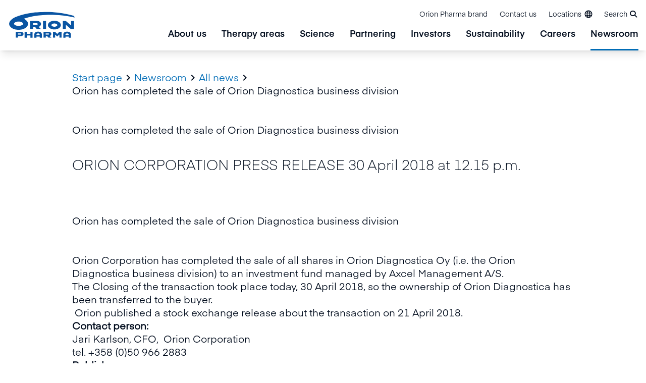

--- FILE ---
content_type: text/html; charset=utf-8
request_url: https://www.orionpharma.com/newsroom/all-news/releases/press-releases/2018/orion-has-completed-the-sale-of-orion-diagnostica-business-division-/
body_size: 17704
content:

<!doctype html>
<!--[if IE 9 ]>
	<html class="ie9" lang="en">
<![endif]-->
<!--[if (gt IE 9)|(lt IE 9)]><!-->
<html lang="en">
<!--<![endif]-->
<head>
	


<script id="CookieConsent" src="https://policy.app.cookieinformation.com/uc.js" data-culture="EN" type="text/javascript"></script>

<!-- Google Tag Manager -->
<script>(function(w,d,s,l,i){w[l]=w[l]||[];w[l].push({'gtm.start':
new Date().getTime(),event:'gtm.js'});var f=d.getElementsByTagName(s)[0],
j=d.createElement(s),dl=l!='dataLayer'?'&l='+l:'';j.async=true;j.src=
'https://www.googletagmanager.com/gtm.js?id='+i+dl;f.parentNode.insertBefore(j,f);
})(window,document,'script','dataLayer','GTM-N8BBWBX');</script>
<!-- End Google Tag Manager -->
	<meta charset="utf-8" />
	<meta http-equiv="x-ua-compatible" content="IE=10.000">
	<meta name="format-detection" content="telephone=no">
	<meta name="viewport" content="width=device-width, initial-scale=1.0 shrink-to-fit=no">
	<title>Orion has completed the sale of Orion Diagnostica business division </title>
	

		<meta name="description" content="ORION CORPORATION PRESS RELEASE 30 April 2018 at 12.15 p.m." />
		<meta property="og:title" content="Orion has completed the sale of Orion Diagnostica business division " />
		<meta property="og:url" content="https://www.orionpharma.com/newsroom/all-news/releases/press-releases/2018/orion-has-completed-the-sale-of-orion-diagnostica-business-division-/" />
			<meta property="og:locale" content="en" />
			<meta property="og:description" content="ORION CORPORATION PRESS RELEASE 30 April 2018 at 12.15 p.m." />
		<meta name="twitter:card" content="summary_large_image">
		<link rel="canonical" href="https://www.orionpharma.com/newsroom/all-news/releases/press-releases/2018/orion-has-completed-the-sale-of-orion-diagnostica-business-division-/"/>
<link href="https://www.orionpharma.com/newsroom/all-news/releases/press-releases/2018/orion-has-completed-the-sale-of-orion-diagnostica-business-division-/" hreflang="en" rel="alternate" /><link href="https://www.orionpharma.com/fi/uutishuone/kaikki-uutiset/tiedotteet/lehdistotiedotteet/2018/orion-on-saattanut-paatokseen-orion-diagnostica--tulosyksikon-myymisen/" hreflang="fi" rel="alternate" />
	<script>
!function(T,l,y){var S=T.location,k="script",D="instrumentationKey",C="ingestionendpoint",I="disableExceptionTracking",E="ai.device.",b="toLowerCase",w="crossOrigin",N="POST",e="appInsightsSDK",t=y.name||"appInsights";(y.name||T[e])&&(T[e]=t);var n=T[t]||function(d){var g=!1,f=!1,m={initialize:!0,queue:[],sv:"5",version:2,config:d};function v(e,t){var n={},a="Browser";return n[E+"id"]=a[b](),n[E+"type"]=a,n["ai.operation.name"]=S&&S.pathname||"_unknown_",n["ai.internal.sdkVersion"]="javascript:snippet_"+(m.sv||m.version),{time:function(){var e=new Date;function t(e){var t=""+e;return 1===t.length&&(t="0"+t),t}return e.getUTCFullYear()+"-"+t(1+e.getUTCMonth())+"-"+t(e.getUTCDate())+"T"+t(e.getUTCHours())+":"+t(e.getUTCMinutes())+":"+t(e.getUTCSeconds())+"."+((e.getUTCMilliseconds()/1e3).toFixed(3)+"").slice(2,5)+"Z"}(),iKey:e,name:"Microsoft.ApplicationInsights."+e.replace(/-/g,"")+"."+t,sampleRate:100,tags:n,data:{baseData:{ver:2}}}}var h=d.url||y.src;if(h){function a(e){var t,n,a,i,r,o,s,c,u,p,l;g=!0,m.queue=[],f||(f=!0,t=h,s=function(){var e={},t=d.connectionString;if(t)for(var n=t.split(";"),a=0;a<n.length;a++){var i=n[a].split("=");2===i.length&&(e[i[0][b]()]=i[1])}if(!e[C]){var r=e.endpointsuffix,o=r?e.location:null;e[C]="https://"+(o?o+".":"")+"dc."+(r||"services.visualstudio.com")}return e}(),c=s[D]||d[D]||"",u=s[C],p=u?u+"/v2/track":d.endpointUrl,(l=[]).push((n="SDK LOAD Failure: Failed to load Application Insights SDK script (See stack for details)",a=t,i=p,(o=(r=v(c,"Exception")).data).baseType="ExceptionData",o.baseData.exceptions=[{typeName:"SDKLoadFailed",message:n.replace(/\./g,"-"),hasFullStack:!1,stack:n+"\nSnippet failed to load ["+a+"] -- Telemetry is disabled\nHelp Link: https://go.microsoft.com/fwlink/?linkid=2128109\nHost: "+(S&&S.pathname||"_unknown_")+"\nEndpoint: "+i,parsedStack:[]}],r)),l.push(function(e,t,n,a){var i=v(c,"Message"),r=i.data;r.baseType="MessageData";var o=r.baseData;return o.message='AI (Internal): 99 message:"'+("SDK LOAD Failure: Failed to load Application Insights SDK script (See stack for details) ("+n+")").replace(/\"/g,"")+'"',o.properties={endpoint:a},i}(0,0,t,p)),function(e,t){if(JSON){var n=T.fetch;if(n&&!y.useXhr)n(t,{method:N,body:JSON.stringify(e),mode:"cors"});else if(XMLHttpRequest){var a=new XMLHttpRequest;a.open(N,t),a.setRequestHeader("Content-type","application/json"),a.send(JSON.stringify(e))}}}(l,p))}function i(e,t){f||setTimeout(function(){!t&&m.core||a()},500)}var e=function(){var n=l.createElement(k);n.src=h;var e=y[w];return!e&&""!==e||"undefined"==n[w]||(n[w]=e),n.onload=i,n.onerror=a,n.onreadystatechange=function(e,t){"loaded"!==n.readyState&&"complete"!==n.readyState||i(0,t)},n}();y.ld<0?l.getElementsByTagName("head")[0].appendChild(e):setTimeout(function(){l.getElementsByTagName(k)[0].parentNode.appendChild(e)},y.ld||0)}try{m.cookie=l.cookie}catch(p){}function t(e){for(;e.length;)!function(t){m[t]=function(){var e=arguments;g||m.queue.push(function(){m[t].apply(m,e)})}}(e.pop())}var n="track",r="TrackPage",o="TrackEvent";t([n+"Event",n+"PageView",n+"Exception",n+"Trace",n+"DependencyData",n+"Metric",n+"PageViewPerformance","start"+r,"stop"+r,"start"+o,"stop"+o,"addTelemetryInitializer","setAuthenticatedUserContext","clearAuthenticatedUserContext","flush"]),m.SeverityLevel={Verbose:0,Information:1,Warning:2,Error:3,Critical:4};var s=(d.extensionConfig||{}).ApplicationInsightsAnalytics||{};if(!0!==d[I]&&!0!==s[I]){var c="onerror";t(["_"+c]);var u=T[c];T[c]=function(e,t,n,a,i){var r=u&&u(e,t,n,a,i);return!0!==r&&m["_"+c]({message:e,url:t,lineNumber:n,columnNumber:a,error:i}),r},d.autoExceptionInstrumented=!0}return m}(y.cfg);function a(){y.onInit&&y.onInit(n)}(T[t]=n).queue&&0===n.queue.length?(n.queue.push(a),n.trackPageView({})):a()}(window,document,{src: "https://js.monitor.azure.com/scripts/b/ai.2.gbl.min.js", crossOrigin: "anonymous", cfg: {instrumentationKey: 'a803692e-2535-47f6-a28d-2626c2c70bcc', disableCookiesUsage: false }});
</script>

			<link rel="icon" type="image/png" sizes="32x32" href="/4aa5ff/globalassets/00-orion-brand-images---for-all-sites/orion_favicon_32.png?w=32&amp;h=32&amp;mode=DownFit&amp;hash=64d88523d8170b8a737dc7a576d4a56c">
		<link rel="icon" type="image/png" sizes="16x16" href="/4aa5ff/globalassets/00-orion-brand-images---for-all-sites/orion_favicon_16.png?w=16&amp;h=16&amp;mode=DownFit&amp;hash=5072ad16e0dbe1ae0ebca257de8f47f2">

	<meta name="msapplication-TileColor" content="#ffffff">
	<meta name="theme-color" content="#ffffff">
	<link href="/Static/dist/global.a53286335cdcd8138174.css" rel="stylesheet" />
	


<!-- Google Tag Manager (noscript) -->
<noscript><iframe src=https://www.googletagmanager.com/ns.html?id=GTM-N8BBWBX
height="0" width="0" style="display:none;visibility:hidden"></iframe></noscript>
<!-- End Google Tag Manager (noscript) -->
</head>

<body>
	<a href="#main-content" class="transition left-0 absolute bg-white z-[100] p-16 m-16 -translate-y-200 focus:translate-y-0">Skip to content</a>
	

	

	

	<header class="page-header">
		

<div class="bg-white shadow-lg relative z-50 h-full w-full">
	<div class="flex mx-auto w-full max-w-screen-xl h-full bg-white">
			<a href="/" class="bg-white flex self-center pl-15">
				<img src="/4abf1f/globalassets/orion_pharma_logo.svg" alt="Orion Pharma logo " class="logo max-w-[116px] md:max-w-[137px]" />
			</a>
		<div class="flex bg-white justify-center lg:flex-col flex-grow items-end">
			<ul class="flex flex-grow flex-row-reverse lg:flex-row flex-1 list-none py-2 lg:mb-0">
						<li class="hidden lg:block text-xs self-center">
							<a href="/orion-pharma-brand/" class="inline-block p-12 hover:text-orionBlue">Orion Pharma brand</a>
						</li>
						<li class="hidden lg:block text-xs self-center">
							<a href="/contact-us/" class="inline-block p-12 hover:text-orionBlue">Contact us</a>
						</li>
				<li class="flex text-right text-xs self-end h-50 md:self-center">
					
	<button class="language-menu-toggler inline-flex items-center py-10 px-12 hover:text-orionBlue" aria-expanded="false">
		<span class="hidden lg:block mr-5">Locations</span>
		<span class="icon-language"></span>
	</button>
	<div class="language-menu absolute bg-white left-0 h-[calc(100vh-75px)] lg:h-auto opacity-0 transition-opacity lg:overflow-y-visible invisible shadow-mega text-left top-full w-full z-50" aria-hidden="true">
		<div class="container xl:max-w-screen-xl lg:flex md:gap-30 lg:gap-45 sm:px-50 xl:px-10 py-15 md:py-45 md:pt-65 max-h-[calc(100vh-10rem)] overflow-y-auto relative text-sm max-w-screen-lg w-full">
			<button class="language-menu-close absolute mr-50 xl:mr-0 mt-65 top-0 right-0 hidden md:block group">
				<span class="material-icons text-orionBlue group-hover:text-orionMiddleBlue text-[4rem]">&#xE5CD;</span>
			</button>

			<div class="w-full pl-20 max-h-screen mb-48 overflow-y-auto lg:mb-0 lg:ml-[15%] lg:w-10/12">
					<ul class="sm:w-full">
						<li class="language-local-sites">
							<h2 class="h4 mb-48 mt-0">Our locations</h2>
							<ul class="language-menu__countries grid gap-y-18 gap-x-30 lg:gap-x-45" style="--grid-col:30; --grid-col-2:15; --grid-col-3:10; --grid-col-4:8">
									<li class="language-menu__country group relative">
		<div class="flex flex-wrap items-center">

				<a target="_blank" class="flex items-center hover:text-orionBlue pb-2 " href="http://www.orionpharma.com.au/">
						<img class="w-20 mr-8" src="/Static/icons/flags/au.svg" alt="Australia flag" />
					Australia
				</a>
		</div>
									</li>
									<li class="language-menu__country group relative">
		<div class="flex flex-wrap items-center">

				<a target="_blank" class="flex items-center hover:text-orionBlue pb-2 " href="https://www.orionpharma.at/">
						<img class="w-20 mr-8" src="/Static/icons/flags/at.svg" alt="Austria flag" />
					Austria
				</a>
		</div>
									</li>
									<li class="language-menu__country group relative">
		<div class="flex flex-wrap items-center">

				<a target="_blank" class="flex items-center hover:text-orionBlue pb-2 mr-6 " href="http://www.orionpharma.be/">
						<img class="w-20 mr-8" src="/Static/icons/flags/be.svg" alt="Belgium flag" />
					Belgium
				</a>
					<a data-language="" href="http://www.orionpharma.be/" target="_blank" class="uppercase font-eina-semibold text-xs hover:text-orionBlue px-8 language-link">nl</a>
					<a data-language="" href="https://www.orionpharma.be/fr/" target="_blank" class="uppercase font-eina-semibold text-xs hover:text-orionBlue px-8 language-link">fr</a>
		</div>
									</li>
									<li class="language-menu__country group relative">
		<div class="flex flex-wrap items-center">

				<a target="_blank" class="flex items-center hover:text-orionBlue pb-2 " href="http://www.orionpharma.cn/">
						<img class="w-20 mr-8" src="/Static/icons/flags/cn.svg" alt="China flag" />
					China
				</a>
		</div>
									</li>
									<li class="language-menu__country group relative">
		<div class="flex flex-wrap items-center">

				<a target="_blank" class="flex items-center hover:text-orionBlue pb-2 " href="http://www.orionpharma.cz/">
						<img class="w-20 mr-8" src="/Static/icons/flags/cz.svg" alt="Czech Republic flag" />
					Czech Republic
				</a>
		</div>
									</li>
									<li class="language-menu__country group relative">
		<div class="flex flex-wrap items-center">

				<a target="_blank" class="flex items-center hover:text-orionBlue pb-2 " href="http://www.orionpharma.dk/">
						<img class="w-20 mr-8" src="/Static/icons/flags/dk.svg" alt="Denmark flag" />
					Denmark
				</a>
		</div>
									</li>
									<li class="language-menu__country group relative">
		<div class="flex flex-wrap items-center">

				<a target="_blank" class="flex items-center hover:text-orionBlue pb-2 " href="http://www.orionpharma.ee/">
						<img class="w-20 mr-8" src="/Static/icons/flags/ee.svg" alt="Estonia flag" />
					Estonia
				</a>
		</div>
									</li>
									<li class="language-menu__country group relative">
		<div class="flex flex-wrap items-center">

				<a class="flex items-center hover:text-orionBlue pb-2 mr-6 " href="https://www.orion.fi/fi/uutishuone/kaikki-uutiset/tiedotteet/lehdistotiedotteet/2018/orion-on-saattanut-paatokseen-orion-diagnostica--tulosyksikon-myymisen/">
						<img class="w-20 mr-8" src="/Static/icons/flags/fi.svg" alt="Finland flag" />
					Finland
				</a>
					<a data-language="fi" href="https://www.orion.fi/fi/uutishuone/kaikki-uutiset/tiedotteet/lehdistotiedotteet/2018/orion-on-saattanut-paatokseen-orion-diagnostica--tulosyksikon-myymisen/" class="uppercase font-eina-semibold text-xs hover:text-orionBlue px-8 language-link">fi</a>
					<a data-language="en" href="https://www.orionpharma.com/newsroom/all-news/releases/press-releases/2018/orion-has-completed-the-sale-of-orion-diagnostica-business-division-/" class="uppercase font-eina-semibold text-xs hover:text-orionBlue px-8 language-link">en</a>
		</div>
									</li>
									<li class="language-menu__country group relative">
		<div class="flex flex-wrap items-center">

				<a target="_blank" class="flex items-center hover:text-orionBlue pb-2 " href="http://www.orionpharma.fr/">
						<img class="w-20 mr-8" src="/Static/icons/flags/fr.svg" alt="France flag" />
					France
				</a>
		</div>
									</li>
									<li class="language-menu__country group relative">
		<div class="flex flex-wrap items-center">

				<a target="_blank" class="flex items-center hover:text-orionBlue pb-2 " href="http://www.orionpharma.de/">
						<img class="w-20 mr-8" src="/Static/icons/flags/de.svg" alt="Germany flag" />
					Germany
				</a>
		</div>
									</li>
									<li class="language-menu__country group relative">
		<div class="flex flex-wrap items-center">

				<a target="_blank" class="flex items-center hover:text-orionBlue pb-2 " href="http://www.orionpharma.hu/">
						<img class="w-20 mr-8" src="/Static/icons/flags/hu.svg" alt="Hungary flag" />
					Hungary
				</a>
		</div>
									</li>
									<li class="language-menu__country group relative">
		<div class="flex flex-wrap items-center">

				<a target="_blank" class="flex items-center hover:text-orionBlue pb-2 " href="http://www.orionpharma.in/">
						<img class="w-20 mr-8" src="/Static/icons/flags/in.svg" alt="India flag" />
					India
				</a>
		</div>
									</li>
									<li class="language-menu__country group relative">
		<div class="flex flex-wrap items-center">

				<a target="_blank" class="flex items-center hover:text-orionBlue pb-2 " href="http://www.orionpharma.ie/">
						<img class="w-20 mr-8" src="/Static/icons/flags/ie.svg" alt="Ireland flag" />
					Ireland
				</a>
		</div>
									</li>
									<li class="language-menu__country group relative">
		<div class="flex flex-wrap items-center">

				<a target="_blank" class="flex items-center hover:text-orionBlue pb-2 " href="http://www.orionpharma.it/">
						<img class="w-20 mr-8" src="/Static/icons/flags/it.svg" alt="Italy flag" />
					Italy
				</a>
		</div>
									</li>
									<li class="language-menu__country group relative">
		<div class="flex flex-wrap items-center">

				<a target="_blank" class="flex items-center hover:text-orionBlue pb-2 " href="https://www.orionpharma.co.jp/">
						<img class="w-20 mr-8" src="/Static/icons/flags/jp.svg" alt="Japan flag" />
					Japan
				</a>
		</div>
									</li>
									<li class="language-menu__country group relative">
		<div class="flex flex-wrap items-center">

				<a target="_blank" class="flex items-center hover:text-orionBlue pb-2 mr-6 " href="http://www.orionpharma.kz/">
						<img class="w-20 mr-8" src="/Static/icons/flags/kz.svg" alt="Kazakhstan flag" />
					Kazakhstan
				</a>
					<a data-language="" href="http://www.orionpharma.kz/" target="_blank" class="uppercase font-eina-semibold text-xs hover:text-orionBlue px-8 language-link">ru</a>
					<a data-language="" href="http://www.orionpharma.kz/kk/" target="_blank" class="uppercase font-eina-semibold text-xs hover:text-orionBlue px-8 language-link">kz</a>
		</div>
									</li>
									<li class="language-menu__country group relative">
		<div class="flex flex-wrap items-center">

				<a target="_blank" class="flex items-center hover:text-orionBlue pb-2 " href="http://www.orionpharma.lv/">
						<img class="w-20 mr-8" src="/Static/icons/flags/lv.svg" alt="Latvia flag" />
					Latvia
				</a>
		</div>
									</li>
									<li class="language-menu__country group relative">
		<div class="flex flex-wrap items-center">

				<a target="_blank" class="flex items-center hover:text-orionBlue pb-2 " href="http://www.orionpharma.lt/">
						<img class="w-20 mr-8" src="/Static/icons/flags/lt.svg" alt="Lithuania flag" />
					Lithuania
				</a>
		</div>
									</li>
									<li class="language-menu__country group relative">
		<div class="flex flex-wrap items-center">

				<a target="_blank" class="flex items-center hover:text-orionBlue pb-2 " href="http://www.orionpharma.my/">
						<img class="w-20 mr-8" src="/Static/icons/flags/my.svg" alt="Malaysia flag" />
					Malaysia
				</a>
		</div>
									</li>
									<li class="language-menu__country group relative">
		<div class="flex flex-wrap items-center">

				<a target="_blank" class="flex items-center hover:text-orionBlue pb-2 mr-6 " href="http://www.orionpharma.nl/">
						<img class="w-20 mr-8" src="/Static/icons/flags/nl.svg" alt="Netherlands flag" />
					Netherlands
				</a>
					<a data-language="" href="http://www.orionpharma.nl/" target="_blank" class="uppercase font-eina-semibold text-xs hover:text-orionBlue px-8 language-link">nl</a>
					<a data-language="" href="http://www.orionpharma.nl/fr/" target="_blank" class="uppercase font-eina-semibold text-xs hover:text-orionBlue px-8 language-link">fr</a>
		</div>
									</li>
									<li class="language-menu__country group relative">
		<div class="flex flex-wrap items-center">

				<a target="_blank" class="flex items-center hover:text-orionBlue pb-2 " href="http://www.orionpharma.no/">
						<img class="w-20 mr-8" src="/Static/icons/flags/no.svg" alt="Norway flag" />
					Norway
				</a>
		</div>
									</li>
									<li class="language-menu__country group relative">
		<div class="flex flex-wrap items-center">

				<a target="_blank" class="flex items-center hover:text-orionBlue pb-2 " href="http://www.orionpharma.info.pl/">
						<img class="w-20 mr-8" src="/Static/icons/flags/pl.svg" alt="Poland flag" />
					Poland
				</a>
		</div>
									</li>
									<li class="language-menu__country group relative">
		<div class="flex flex-wrap items-center">

				<a target="_blank" class="flex items-center hover:text-orionBlue pb-2 " href="https://www.orionpharma.sg/">
						<img class="w-20 mr-8" src="/Static/icons/flags/sg.svg" alt="Singapore flag" />
					Singapore
				</a>
		</div>
									</li>
									<li class="language-menu__country group relative">
		<div class="flex flex-wrap items-center">

				<a target="_blank" class="flex items-center hover:text-orionBlue pb-2 " href="https://www.orionpharma.si/">
						<img class="w-20 mr-8" src="/Static/icons/flags/si.svg" alt="Slovenia flag" />
					Slovenia
				</a>
		</div>
									</li>
									<li class="language-menu__country group relative">
		<div class="flex flex-wrap items-center">

				<a target="_blank" class="flex items-center hover:text-orionBlue pb-2 " href="http://www.orionpharma.es/">
						<img class="w-20 mr-8" src="/Static/icons/flags/es.svg" alt="Spain flag" />
					Spain
				</a>
		</div>
									</li>
									<li class="language-menu__country group relative">
		<div class="flex flex-wrap items-center">

				<a target="_blank" class="flex items-center hover:text-orionBlue pb-2 " href="http://www.orionpharma.se/">
						<img class="w-20 mr-8" src="/Static/icons/flags/se.svg" alt="Sweden flag" />
					Sweden
				</a>
		</div>
									</li>
									<li class="language-menu__country group relative">
		<div class="flex flex-wrap items-center">

				<a target="_blank" class="flex items-center hover:text-orionBlue pb-2 " href="https://www.orionpharma.ch">
						<img class="w-20 mr-8" src="/Static/icons/flags/ch.svg" alt="Switzerland flag" />
					Switzerland
				</a>
		</div>
									</li>
									<li class="language-menu__country group relative">
		<div class="flex flex-wrap items-center">

				<a target="_blank" class="flex items-center hover:text-orionBlue pb-2 " href="https://www.orionpharma.co.th/">
						<img class="w-20 mr-8" src="/Static/icons/flags/th.svg" alt="Thailand flag" />
					Thailand
				</a>
		</div>
									</li>
									<li class="language-menu__country group relative">
		<div class="flex flex-wrap items-center">

				<a target="_blank" class="flex items-center hover:text-orionBlue pb-2 " href="http://www.orionpharma.co.uk/">
						<img class="w-20 mr-8" src="/Static/icons/flags/gb.svg" alt="UK flag" />
					UK
				</a>
		</div>
									</li>
									<li class="language-menu__country group relative">
		<div class="flex flex-wrap items-center">

				<a target="_blank" class="flex items-center hover:text-orionBlue pb-2 " href="http://www.orionpharma.com.ua/">
						<img class="w-20 mr-8" src="/Static/icons/flags/ua.svg" alt="Ukraine flag" />
					Ukraine
				</a>
		</div>
									</li>
							</ul>
						</li>
					</ul>

					<a class="group text-orionBlue hover:text-orionMiddleBlue" href="/" target="_blank"><h2 class="h4 mb-10">Visit global site <span class="material-icons align-middle text-xxxl transition-transform group-hover:translate-x-5">&#xE8E4;</span></h2></a>
			</div>
		</div>
	</div>


				</li>
					<li class="flex lg:text-xs self-end h-50 md:self-center">
						<button class="page-header__search-toggler inline-block hover:text-orionBlue py-15 lg:py-10 pl-10 pr-18" aria-expanded="false"><span class="hidden lg:inline-block">Search</span><i class="fas fa-search block lg:inline leading-[0] text-[2.2rem] lg:text-[1.4rem] ml-5"></i></button>
					</li>
				


			</ul>


	<div class="page-header__search-form absolute bottom-0 left-0 opacity-0 transition-opacity -translate-y-full w-full z-30" aria-hidden="true">
		<form action="/search/" class="bg-babyBlue40 fixed hidden h-screen overflow-y-auto left-0 -top-75 lg:-top-100 w-full">
			<div class="py-0">
				<div class="container max-w-screen-xl pb-55 pt-100 md:pt-200 relative">
					<button class="page-header__search-form-close absolute mt-20 top-0 right-0 lg:mr-15 py-10 px-20 text-orionBlue group">
						<span class="material-icons text-inherit text-[6rem] text-orionBlue group-hover:text-orionMiddleBlue">&#xE5CD;</span>
					</button>
					<div class="container max-w-screen-lg text-center">
						<h2 class="h3">What are you looking for?</h2>
					</div>
					<div class="container flex max-w-screen-lg p-0 relative rounded-full shadow-lg bg-white">
						<input type="search" name="q" class="page-header__search-input bg-white block outline-none py-15 pl-20 pr-0 md:pl-30 rounded-l-full w-full" placeholder="Write a search word..." />
						<button type="submit" class="page-header__search-button arrow-link bg-white pl-10 pr-20 md:px-30 rounded-r-full text-xxl">
							<span class="sr-only"></span>
							<span class="material-icons transition-transform group-hover:translate-x-1">&#xE8E4;</span>
						</button>
					</div>
				</div>
			</div>
				<div class="container max-w-screen-md pb-50">
					<div class="mb-30 text-sm text-center">Quick links</div>
					<div class="flex flex-col md:flex-row gap-30 justify-center">
							<a href="/newsroom/" class="bg-orionBlue hover:bg-orionMiddleBlue flex flex-col gap-15 justify-start items-center py-15 md:py-30 px-15 rounded-lg text-white transition-colors w-full md:w-4/12">
								<div class="icon text-center h-50 max-w-[8rem] w-full icon-orion-icon-newsroom"></div>
									<div class="font-eina-semibold text-center">Newsroom</div>
							</a>
							<a href="/careers/" class="bg-orionBlue hover:bg-orionMiddleBlue flex flex-col gap-15 justify-start items-center py-15 md:py-30 px-15 rounded-lg text-white transition-colors w-full md:w-4/12">
								<div class="icon text-center h-50 max-w-[8rem] w-full icon-orion-icon-career"></div>
									<div class="font-eina-semibold text-center">Careers at Orion</div>
							</a>
							<a href="/contact-us/" class="bg-orionBlue hover:bg-orionMiddleBlue flex flex-col gap-15 justify-start items-center py-15 md:py-30 px-15 rounded-lg text-white transition-colors w-full md:w-4/12">
								<div class="icon text-center h-50 max-w-[8rem] w-full icon-orion-icon-service-desk"></div>
									<div class="font-eina-semibold text-center">Contact us</div>
							</a>
					</div>
				</div>
		</form>
	</div>

				<ul class="first-level flex-grow flex-1 font-eina-semibold list-none hidden lg:flex">
						<li class="px-15 flex">
							<a href="/about-us/" class="lvl-1 group text-[18px] relative hover:text-orionBlue">About us</a>
							<div class="mega group-hover:block absolute bg-white flex top-full w-full py-50 left-0 shadow-mega hidden">
								<div class="flex container max-w-screen-xl">
									<div class="w-1/3 flex justify-center pr-12">
										<div class="flex flex-col">
											<div class="self-center text-center">
												<a href="/about-us/" class="group flex flex-col">
													<div class="relative overflow-hidden w-230 h-230 self-center rounded-full">
														<img src="/4a0988/globalassets/00-orion-brand-images---for-all-sites/section-landing-page-hero-images/blue/orion_about-orion-main-image_2024_1920x1080.png" alt="Orion_about-orion-main-image_2024_1920x1080.png" class="rounded-full h-full transform transition-transform ease-in duration-100 group-hover:scale-105 bg-gray-200 object-cover" />
													</div>
													<div class="mt-24 font-eina text-[16px]"> &#x9;To main page of</div>
													<div class="flex justify-center relative text-xxl mt-6 px-4 font-eina-semibold text-black group-hover:text-orionBlue hover:text-orionBlue lvl-2-main-arrow">About us</div>
												</a>
											</div>
										</div>
									</div>
									<ul class="second-level relative w-1/3">
											<li class="my--4">
												<a href="/about-us/our-purpose-and-values/" class="lvl-2 block font-eina text-[16px] relative py-12 pr-12 border-b border-babyBlue hover:border-orionBlue hover:text-orionBlue " style="">Purpose and values</a>
											</li>
											<li class="my--4">
												<a href="/about-us/history/" class="lvl-2 block font-eina text-[16px] relative py-12 pr-12 border-b border-babyBlue hover:border-orionBlue hover:text-orionBlue " style="">History</a>
											</li>
											<li class="my--4">
												<a href="/about-us/our-business/" class="lvl-2 block font-eina text-[16px] relative py-12 pr-12 border-b border-babyBlue hover:border-orionBlue hover:text-orionBlue lvl-2-arrow" style="">Our business</a>
													<ul class="third-level absolute hidden left-full top-0 w-full pl-24 h-auto bg-white">
															<li class="my--4">
																<a href="/about-us/our-business/where-we-are/" class="lvl-3 block font-eina text-[16px] py-12 border-b border-babyBlue hover:border-orionBlue hover:text-blue">Where we are</a>
															</li>
															<li class="my--4">
																<a href="/about-us/our-business/procurement/" class="lvl-3 block font-eina text-[16px] py-12 border-b border-babyBlue hover:border-orionBlue hover:text-blue">Procurement</a>
															</li>
													</ul>
											</li>
											<li class="my--4">
												<a href="/about-us/products/" class="lvl-2 block font-eina text-[16px] relative py-12 pr-12 border-b border-babyBlue hover:border-orionBlue hover:text-orionBlue lvl-2-arrow" style="">Products</a>
													<ul class="third-level absolute hidden left-full top-0 w-full pl-24 h-auto bg-white">
															<li class="my--4">
																<a href="/about-us/products/medicine-safety/" class="lvl-3 block font-eina text-[16px] py-12 border-b border-babyBlue hover:border-orionBlue hover:text-blue">Medicine safety</a>
															</li>
															<li class="my--4">
																<a href="/about-us/products/medicines-and-self-care-products/" class="lvl-3 block font-eina text-[16px] py-12 border-b border-babyBlue hover:border-orionBlue hover:text-blue">Medicines and self-care products</a>
															</li>
															<li class="my--4">
																<a href="/about-us/products/veterinary-medicines-and-animal-well-being-products/" class="lvl-3 block font-eina text-[16px] py-12 border-b border-babyBlue hover:border-orionBlue hover:text-blue">Veterinary medicines and animal well-being products</a>
															</li>
															<li class="my--4">
																<a href="/about-us/products/active-pharmaceutical-ingredients/" class="lvl-3 block font-eina text-[16px] py-12 border-b border-babyBlue hover:border-orionBlue hover:text-blue">Active pharmaceutical ingredients</a>
															</li>
													</ul>
											</li>
									</ul>
								</div>
							</div>
						</li>
						<li class="px-15 flex">
							<a href="/therapy-areas/" class="lvl-1 group text-[18px] relative hover:text-orionBlue">Therapy areas</a>
							<div class="mega group-hover:block absolute bg-white flex top-full w-full py-50 left-0 shadow-mega hidden">
								<div class="flex container max-w-screen-xl">
									<div class="w-1/3 flex justify-center pr-12">
										<div class="flex flex-col">
											<div class="self-center text-center">
												<a href="/therapy-areas/" class="group flex flex-col">
													<div class="relative overflow-hidden w-230 h-230 self-center rounded-full">
														<img src="/4a1bca/globalassets/00-orion-brand-images---for-all-sites/block-images/well-being-and-society/well-being_society_2024_1920x1440-38.jpg" alt="Well-being_society_2024_1920x1440-38.jpg" class="rounded-full h-full transform transition-transform ease-in duration-100 group-hover:scale-105 bg-gray-200 object-cover" />
													</div>
													<div class="mt-24 font-eina text-[16px]"> &#x9;To main page of</div>
													<div class="flex justify-center relative text-xxl mt-6 px-4 font-eina-semibold text-black group-hover:text-orionBlue hover:text-orionBlue lvl-2-main-arrow">Therapy areas</div>
												</a>
											</div>
										</div>
									</div>
									<ul class="second-level relative w-1/3">
											<li class="my--4">
												<a href="/therapy-areas/patient-engagement/" class="lvl-2 block font-eina text-[16px] relative py-12 pr-12 border-b border-babyBlue hover:border-orionBlue hover:text-orionBlue lvl-2-arrow" style="">Patient engagement</a>
													<ul class="third-level absolute hidden left-full top-0 w-full pl-24 h-auto bg-white">
															<li class="my--4">
																<a href="/therapy-areas/patient-engagement/the-need-for-patient-engagement/" class="lvl-3 block font-eina text-[16px] py-12 border-b border-babyBlue hover:border-orionBlue hover:text-blue">The need for patient engagement</a>
															</li>
															<li class="my--4">
																<a href="/therapy-areas/patient-engagement/orions-commitment-to-patient-engagement/" class="lvl-3 block font-eina text-[16px] py-12 border-b border-babyBlue hover:border-orionBlue hover:text-blue">Orion&#x27;s commitment to patient engagement</a>
															</li>
															<li class="my--4">
																<a href="/therapy-areas/patient-engagement/our-patient-collaborations/" class="lvl-3 block font-eina text-[16px] py-12 border-b border-babyBlue hover:border-orionBlue hover:text-blue">Our patient collaborations</a>
															</li>
															<li class="my--4">
																<a href="/therapy-areas/patient-engagement/patient-centricity/" class="lvl-3 block font-eina text-[16px] py-12 border-b border-babyBlue hover:border-orionBlue hover:text-blue">Patient centricity</a>
															</li>
													</ul>
											</li>
											<li class="my--4">
												<a href="/therapy-areas/cancer/" class="lvl-2 block font-eina text-[16px] relative py-12 pr-12 border-b border-babyBlue hover:border-orionBlue hover:text-orionBlue " style="">Cancer</a>
											</li>
											<li class="my--4">
												<a href="/therapy-areas/respiratory-diseases/" class="lvl-2 block font-eina text-[16px] relative py-12 pr-12 border-b border-babyBlue hover:border-orionBlue hover:text-orionBlue " style="">Respiratory diseases</a>
											</li>
											<li class="my--4">
												<a href="/therapy-areas/neurological-diseases/" class="lvl-2 block font-eina text-[16px] relative py-12 pr-12 border-b border-babyBlue hover:border-orionBlue hover:text-orionBlue " style="">Neurological diseases</a>
											</li>
											<li class="my--4">
												<a href="/therapy-areas/womens-health/" class="lvl-2 block font-eina text-[16px] relative py-12 pr-12 border-b border-babyBlue hover:border-orionBlue hover:text-orionBlue " style="">Women&#x2019;s health</a>
											</li>
											<li class="my--4">
												<a href="/therapy-areas/pain/" class="lvl-2 block font-eina text-[16px] relative py-12 pr-12 border-b border-babyBlue hover:border-orionBlue hover:text-orionBlue " style="">Pain</a>
											</li>
											<li class="my--4">
												<a href="/therapy-areas/health-and-well-being/" class="lvl-2 block font-eina text-[16px] relative py-12 pr-12 border-b border-babyBlue hover:border-orionBlue hover:text-orionBlue " style="">Health and well-being</a>
											</li>
									</ul>
								</div>
							</div>
						</li>
						<li class="px-15 flex">
							<a href="/science/" class="lvl-1 group text-[18px] relative hover:text-orionBlue">Science</a>
							<div class="mega group-hover:block absolute bg-white flex top-full w-full py-50 left-0 shadow-mega hidden">
								<div class="flex container max-w-screen-xl">
									<div class="w-1/3 flex justify-center pr-12">
										<div class="flex flex-col">
											<div class="self-center text-center">
												<a href="/science/" class="group flex flex-col">
													<div class="relative overflow-hidden w-230 h-230 self-center rounded-full">
														<img src="/4a1b6f/globalassets/00-orion-brand-images---for-all-sites/block-images/research/laboratory_espoo_2024_1920x1440-6.jpg" alt="Laboratory_Espoo_2024_1920x1440-6.jpg" class="rounded-full h-full transform transition-transform ease-in duration-100 group-hover:scale-105 bg-gray-200 object-cover" />
													</div>
													<div class="mt-24 font-eina text-[16px]"> &#x9;To main page of</div>
													<div class="flex justify-center relative text-xxl mt-6 px-4 font-eina-semibold text-black group-hover:text-orionBlue hover:text-orionBlue lvl-2-main-arrow">Science</div>
												</a>
											</div>
										</div>
									</div>
									<ul class="second-level relative w-1/3">
											<li class="my--4">
												<a href="/science/research-areas-and-technologies/" class="lvl-2 block font-eina text-[16px] relative py-12 pr-12 border-b border-babyBlue hover:border-orionBlue hover:text-orionBlue lvl-2-arrow" style="">Research areas and technologies</a>
													<ul class="third-level absolute hidden left-full top-0 w-full pl-24 h-auto bg-white">
															<li class="my--4">
																<a href="/science/research-areas-and-technologies/oncology/" class="lvl-3 block font-eina text-[16px] py-12 border-b border-babyBlue hover:border-orionBlue hover:text-blue">Oncology</a>
															</li>
															<li class="my--4">
																<a href="/science/research-areas-and-technologies/pain/" class="lvl-3 block font-eina text-[16px] py-12 border-b border-babyBlue hover:border-orionBlue hover:text-blue">Pain</a>
															</li>
													</ul>
											</li>
											<li class="my--4">
												<a href="/science/pipeline/" class="lvl-2 block font-eina text-[16px] relative py-12 pr-12 border-b border-babyBlue hover:border-orionBlue hover:text-orionBlue " style="">Pipeline</a>
											</li>
											<li class="my--4">
												<a href="/science/our-scientific-approach/" class="lvl-2 block font-eina text-[16px] relative py-12 pr-12 border-b border-babyBlue hover:border-orionBlue hover:text-orionBlue lvl-2-arrow" style="">Our scientific approach</a>
													<ul class="third-level absolute hidden left-full top-0 w-full pl-24 h-auto bg-white">
															<li class="my--4">
																<a href="/science/our-scientific-approach/drug-development/" class="lvl-3 block font-eina text-[16px] py-12 border-b border-babyBlue hover:border-orionBlue hover:text-blue">Drug development</a>
															</li>
													</ul>
											</li>
											<li class="my--4">
												<a href="/science/ethics-in-research-and-development/" class="lvl-2 block font-eina text-[16px] relative py-12 pr-12 border-b border-babyBlue hover:border-orionBlue hover:text-orionBlue " style="">Ethics in Research and Development</a>
											</li>
											<li class="my--4">
												<a href="/science/orion-research-foundation/" class="lvl-2 block font-eina text-[16px] relative py-12 pr-12 border-b border-babyBlue hover:border-orionBlue hover:text-orionBlue " style="">Orion Research Foundation</a>
											</li>
											<li class="my--4">
												<a href="/science/research-ecosystem/" class="lvl-2 block font-eina text-[16px] relative py-12 pr-12 border-b border-babyBlue hover:border-orionBlue hover:text-orionBlue lvl-2-arrow" style="">Orion Pharma Veturi Research Ecosystem</a>
													<ul class="third-level absolute hidden left-full top-0 w-full pl-24 h-auto bg-white">
															<li class="my--4">
																<a href="/science/research-ecosystem/research-ecosystem-themes/" class="lvl-3 block font-eina text-[16px] py-12 border-b border-babyBlue hover:border-orionBlue hover:text-blue">Research Ecosystem Themes</a>
															</li>
															<li class="my--4">
																<a href="/science/research-ecosystem/orion-pharma-veturi-related-events-in-2025/" class="lvl-3 block font-eina text-[16px] py-12 border-b border-babyBlue hover:border-orionBlue hover:text-blue">Orion Pharma Veturi related events in 2025</a>
															</li>
															<li class="my--4">
																<a href="/science/research-ecosystem/join-us2/" class="lvl-3 block font-eina text-[16px] py-12 border-b border-babyBlue hover:border-orionBlue hover:text-blue">Join us</a>
															</li>
													</ul>
											</li>
									</ul>
								</div>
							</div>
						</li>
						<li class="px-15 flex">
							<a href="/partnering/" class="lvl-1 group text-[18px] relative hover:text-orionBlue">Partnering</a>
							<div class="mega group-hover:block absolute bg-white flex top-full w-full py-50 left-0 shadow-mega hidden">
								<div class="flex container max-w-screen-xl">
									<div class="w-1/3 flex justify-center pr-12">
										<div class="flex flex-col">
											<div class="self-center text-center">
												<a href="/partnering/" class="group flex flex-col">
													<div class="relative overflow-hidden w-230 h-230 self-center rounded-full">
														<img src="/495612/globalassets/00-orion-brand-images---for-all-sites/block-images/office/orion_investors_28022023-5288.jpg" alt="Orion_Investors_28022023-5288.jpg" class="rounded-full h-full transform transition-transform ease-in duration-100 group-hover:scale-105 bg-gray-200 object-cover" />
													</div>
													<div class="mt-24 font-eina text-[16px]"> &#x9;To main page of</div>
													<div class="flex justify-center relative text-xxl mt-6 px-4 font-eina-semibold text-black group-hover:text-orionBlue hover:text-orionBlue lvl-2-main-arrow">Partnering</div>
												</a>
											</div>
										</div>
									</div>
									<ul class="second-level relative w-1/3">
											<li class="my--4">
												<a href="/partnering/licencing-and-acquisitions/" class="lvl-2 block font-eina text-[16px] relative py-12 pr-12 border-b border-babyBlue hover:border-orionBlue hover:text-orionBlue " style="">Licencing and acquisitions</a>
											</li>
											<li class="my--4">
												<a href="/partnering/out-licencing/" class="lvl-2 block font-eina text-[16px] relative py-12 pr-12 border-b border-babyBlue hover:border-orionBlue hover:text-orionBlue " style="">Out-licencing</a>
											</li>
											<li class="my--4">
												<a href="/partnering/early-partnering/" class="lvl-2 block font-eina text-[16px] relative py-12 pr-12 border-b border-babyBlue hover:border-orionBlue hover:text-orionBlue " style="">Early partnering</a>
											</li>
											<li class="my--4">
												<a href="/partnering/new-business-development/" class="lvl-2 block font-eina text-[16px] relative py-12 pr-12 border-b border-babyBlue hover:border-orionBlue hover:text-orionBlue " style="">New Business Development</a>
											</li>
											<li class="my--4">
												<a href="/partnering/alliance-and-partner-management/" class="lvl-2 block font-eina text-[16px] relative py-12 pr-12 border-b border-babyBlue hover:border-orionBlue hover:text-orionBlue " style="">Alliance and partner management</a>
											</li>
											<li class="my--4">
												<a href="/partnering/partnering-competence/" class="lvl-2 block font-eina text-[16px] relative py-12 pr-12 border-b border-babyBlue hover:border-orionBlue hover:text-orionBlue " style="">Partnering competence</a>
											</li>
											<li class="my--4">
												<a href="/partnering/meet-the-team/" class="lvl-2 block font-eina text-[16px] relative py-12 pr-12 border-b border-babyBlue hover:border-orionBlue hover:text-orionBlue " style="">Meet the team</a>
											</li>
									</ul>
								</div>
							</div>
						</li>
						<li class="px-15 flex">
							<a href="/investors/" class="lvl-1 group text-[18px] relative hover:text-orionBlue">Investors</a>
							<div class="mega group-hover:block absolute bg-white flex top-full w-full py-50 left-0 shadow-mega hidden">
								<div class="flex container max-w-screen-xl">
									<div class="w-1/3 flex justify-center pr-12">
										<div class="flex flex-col">
											<div class="self-center text-center">
												<a href="/investors/" class="group flex flex-col">
													<div class="relative overflow-hidden w-230 h-230 self-center rounded-full">
														<img src="/4a1b68/globalassets/00-orion-brand-images---for-all-sites/block-images/research/fermion_laboratory_hanko_2024_1920x1440-2.jpg" alt="Fermion_laboratory_Hanko_2024_1920x1440-2.jpg" class="rounded-full h-full transform transition-transform ease-in duration-100 group-hover:scale-105 bg-gray-200 object-cover" />
													</div>
													<div class="mt-24 font-eina text-[16px]"> &#x9;To main page of</div>
													<div class="flex justify-center relative text-xxl mt-6 px-4 font-eina-semibold text-black group-hover:text-orionBlue hover:text-orionBlue lvl-2-main-arrow">Investors</div>
												</a>
											</div>
										</div>
									</div>
									<ul class="second-level relative w-1/3">
											<li class="my--4">
												<a href="/investors/orion-as-an-investment/" class="lvl-2 block font-eina text-[16px] relative py-12 pr-12 border-b border-babyBlue hover:border-orionBlue hover:text-orionBlue lvl-2-arrow" style="">Orion as an investment</a>
													<ul class="third-level absolute hidden left-full top-0 w-full pl-24 h-auto bg-white">
															<li class="my--4">
																<a href="/investors/orion-as-an-investment/strategy-and-purpose/" class="lvl-3 block font-eina text-[16px] py-12 border-b border-babyBlue hover:border-orionBlue hover:text-blue">Strategy and purpose</a>
															</li>
													</ul>
											</li>
											<li class="my--4">
												<a href="/investors/reports-and-presentations/" class="lvl-2 block font-eina text-[16px] relative py-12 pr-12 border-b border-babyBlue hover:border-orionBlue hover:text-orionBlue lvl-2-arrow" style="">Reports and presentations</a>
													<ul class="third-level absolute hidden left-full top-0 w-full pl-24 h-auto bg-white">
															<li class="my--4">
																<a href="/investors/reports-and-presentations/financial-reports/" class="lvl-3 block font-eina text-[16px] py-12 border-b border-babyBlue hover:border-orionBlue hover:text-blue">Financial reports</a>
															</li>
															<li class="my--4">
																<a href="/investors/reports-and-presentations/annual-reports/" class="lvl-3 block font-eina text-[16px] py-12 border-b border-babyBlue hover:border-orionBlue hover:text-blue">Annual reports</a>
															</li>
															<li class="my--4">
																<a href="/investors/reports-and-presentations/ceos-review/" class="lvl-3 block font-eina text-[16px] py-12 border-b border-babyBlue hover:border-orionBlue hover:text-blue">CEO&#x27;s review</a>
															</li>
															<li class="my--4">
																<a href="/investors/reports-and-presentations/capital-markets-days/" class="lvl-3 block font-eina text-[16px] py-12 border-b border-babyBlue hover:border-orionBlue hover:text-blue">Capital Markets Days</a>
															</li>
															<li class="my--4">
																<a href="/investors/reports-and-presentations/other-events-and-presentations/" class="lvl-3 block font-eina text-[16px] py-12 border-b border-babyBlue hover:border-orionBlue hover:text-blue">Other events and presentations</a>
															</li>
													</ul>
											</li>
											<li class="my--4">
												<a href="/investors/financial-information/" class="lvl-2 block font-eina text-[16px] relative py-12 pr-12 border-b border-babyBlue hover:border-orionBlue hover:text-orionBlue lvl-2-arrow" style="">Financial information</a>
													<ul class="third-level absolute hidden left-full top-0 w-full pl-24 h-auto bg-white">
															<li class="my--4">
																<a href="/investors/financial-information/key-figures/" class="lvl-3 block font-eina text-[16px] py-12 border-b border-babyBlue hover:border-orionBlue hover:text-blue">Key figures</a>
															</li>
															<li class="my--4">
																<a href="/investors/financial-information/outlook-and-near-term-risks/" class="lvl-3 block font-eina text-[16px] py-12 border-b border-babyBlue hover:border-orionBlue hover:text-blue">Outlook and near-term risks</a>
															</li>
															<li class="my--4">
																<a href="/investors/financial-information/accounting-policies/" class="lvl-3 block font-eina text-[16px] py-12 border-b border-babyBlue hover:border-orionBlue hover:text-blue">Accounting policies</a>
															</li>
															<li class="my--4">
																<a href="/investors/financial-information/debt-information/" class="lvl-3 block font-eina text-[16px] py-12 border-b border-babyBlue hover:border-orionBlue hover:text-blue">Debt financing</a>
															</li>
															<li class="my--4">
																<a href="/investors/financial-information/tax-policy/" class="lvl-3 block font-eina text-[16px] py-12 border-b border-babyBlue hover:border-orionBlue hover:text-blue">Tax policy</a>
															</li>
													</ul>
											</li>
											<li class="my--4">
												<a href="/investors/share-information/" class="lvl-2 block font-eina text-[16px] relative py-12 pr-12 border-b border-babyBlue hover:border-orionBlue hover:text-orionBlue lvl-2-arrow" style="">Share information</a>
													<ul class="third-level absolute hidden left-full top-0 w-full pl-24 h-auto bg-white">
															<li class="my--4">
																<a href="/investors/share-information/dividend/" class="lvl-3 block font-eina text-[16px] py-12 border-b border-babyBlue hover:border-orionBlue hover:text-blue">Dividend</a>
															</li>
															<li class="my--4">
																<a href="/investors/share-information/share-price/" class="lvl-3 block font-eina text-[16px] py-12 border-b border-babyBlue hover:border-orionBlue hover:text-blue">Share price</a>
															</li>
															<li class="my--4">
																<a href="/investors/share-information/alternative-exchanges-monitor/" class="lvl-3 block font-eina text-[16px] py-12 border-b border-babyBlue hover:border-orionBlue hover:text-blue">Alternative exchanges monitor</a>
															</li>
															<li class="my--4">
																<a href="/investors/share-information/historical-share-prices/" class="lvl-3 block font-eina text-[16px] py-12 border-b border-babyBlue hover:border-orionBlue hover:text-blue">Historical share prices</a>
															</li>
															<li class="my--4">
																<a href="/investors/share-information/total-return-calculator/" class="lvl-3 block font-eina text-[16px] py-12 border-b border-babyBlue hover:border-orionBlue hover:text-blue">Total return calculator</a>
															</li>
															<li class="my--4">
																<a href="/investors/share-information/analysts/" class="lvl-3 block font-eina text-[16px] py-12 border-b border-babyBlue hover:border-orionBlue hover:text-blue">Analysts</a>
															</li>
															<li class="my--4">
																<a href="/investors/share-information/treasury-shares/" class="lvl-3 block font-eina text-[16px] py-12 border-b border-babyBlue hover:border-orionBlue hover:text-blue">Treasury shares</a>
															</li>
															<li class="my--4">
																<a href="/investors/share-information/consensus-estimates/" class="lvl-3 block font-eina text-[16px] py-12 border-b border-babyBlue hover:border-orionBlue hover:text-blue">Consensus estimates</a>
															</li>
													</ul>
											</li>
											<li class="my--4">
												<a href="/investors/shareholders/" class="lvl-2 block font-eina text-[16px] relative py-12 pr-12 border-b border-babyBlue hover:border-orionBlue hover:text-orionBlue lvl-2-arrow" style="">Shareholders</a>
													<ul class="third-level absolute hidden left-full top-0 w-full pl-24 h-auto bg-white">
															<li class="my--4">
																<a href="/investors/shareholders/major-shareholders-by-votes/" class="lvl-3 block font-eina text-[16px] py-12 border-b border-babyBlue hover:border-orionBlue hover:text-blue">Major shareholders by votes</a>
															</li>
															<li class="my--4">
																<a href="/investors/shareholders/major-shareholders-by-shares/" class="lvl-3 block font-eina text-[16px] py-12 border-b border-babyBlue hover:border-orionBlue hover:text-blue">Major shareholders by shares</a>
															</li>
															<li class="my--4">
																<a href="/investors/shareholders/flagging-notifications/" class="lvl-3 block font-eina text-[16px] py-12 border-b border-babyBlue hover:border-orionBlue hover:text-blue">Flagging notifications</a>
															</li>
															<li class="my--4">
																<a href="/investors/shareholders/conversion-of-shares/" class="lvl-3 block font-eina text-[16px] py-12 border-b border-babyBlue hover:border-orionBlue hover:text-blue">Conversion of shares</a>
															</li>
															<li class="my--4">
																<a href="/investors/shareholders/management-ownership/" class="lvl-3 block font-eina text-[16px] py-12 border-b border-babyBlue hover:border-orionBlue hover:text-blue">Management ownership</a>
															</li>
															<li class="my--4">
																<a href="/investors/shareholders/information-to-shareholders/" class="lvl-3 block font-eina text-[16px] py-12 border-b border-babyBlue hover:border-orionBlue hover:text-blue">Information for shareholders</a>
															</li>
													</ul>
											</li>
											<li class="my--4">
												<a href="/investors/corporate-governance/" class="lvl-2 block font-eina text-[16px] relative py-12 pr-12 border-b border-babyBlue hover:border-orionBlue hover:text-orionBlue lvl-2-arrow" style="">Corporate Governance</a>
													<ul class="third-level absolute hidden left-full top-0 w-full pl-24 h-auto bg-white">
															<li class="my--4">
																<a href="/investors/corporate-governance/corporate-governance/" class="lvl-3 block font-eina text-[16px] py-12 border-b border-babyBlue hover:border-orionBlue hover:text-blue">Corporate Governance</a>
															</li>
															<li class="my--4">
																<a href="/investors/corporate-governance/corporate-governance-statement/" class="lvl-3 block font-eina text-[16px] py-12 border-b border-babyBlue hover:border-orionBlue hover:text-blue">Corporate Governance Statement</a>
															</li>
															<li class="my--4">
																<a href="/investors/corporate-governance/agm/" class="lvl-3 block font-eina text-[16px] py-12 border-b border-babyBlue hover:border-orionBlue hover:text-blue">AGM</a>
															</li>
															<li class="my--4">
																<a href="/investors/corporate-governance/board-of-directors/" class="lvl-3 block font-eina text-[16px] py-12 border-b border-babyBlue hover:border-orionBlue hover:text-blue">Board of Directors</a>
															</li>
															<li class="my--4">
																<a href="/investors/corporate-governance/ceo-and-executive-team/" class="lvl-3 block font-eina text-[16px] py-12 border-b border-babyBlue hover:border-orionBlue hover:text-blue">CEO and Executive Team</a>
															</li>
															<li class="my--4">
																<a href="/investors/corporate-governance/remuneration/" class="lvl-3 block font-eina text-[16px] py-12 border-b border-babyBlue hover:border-orionBlue hover:text-blue">Remuneration</a>
															</li>
															<li class="my--4">
																<a href="/investors/corporate-governance/risks-and-internal-control/" class="lvl-3 block font-eina text-[16px] py-12 border-b border-babyBlue hover:border-orionBlue hover:text-blue">Risks and internal control</a>
															</li>
															<li class="my--4">
																<a href="/investors/corporate-governance/insider-administration/" class="lvl-3 block font-eina text-[16px] py-12 border-b border-babyBlue hover:border-orionBlue hover:text-blue">Insider administration</a>
															</li>
															<li class="my--4">
																<a href="/investors/corporate-governance/audit/" class="lvl-3 block font-eina text-[16px] py-12 border-b border-babyBlue hover:border-orionBlue hover:text-blue">Audit</a>
															</li>
															<li class="my--4">
																<a href="/investors/corporate-governance/articles-of-association/" class="lvl-3 block font-eina text-[16px] py-12 border-b border-babyBlue hover:border-orionBlue hover:text-blue">Articles of Association</a>
															</li>
															<li class="my--4">
																<a href="/investors/corporate-governance/modern-slavery-and-human-trafficking-statement/" class="lvl-3 block font-eina text-[16px] py-12 border-b border-babyBlue hover:border-orionBlue hover:text-blue">Modern Slavery and Human Trafficking Statement</a>
															</li>
													</ul>
											</li>
											<li class="my--4">
												<a href="/investors/ir-calendar/" class="lvl-2 block font-eina text-[16px] relative py-12 pr-12 border-b border-babyBlue hover:border-orionBlue hover:text-orionBlue " style="">IR Calendar</a>
											</li>
											<li class="my--4">
												<a href="/investors/investor-relations/" class="lvl-2 block font-eina text-[16px] relative py-12 pr-12 border-b border-babyBlue hover:border-orionBlue hover:text-orionBlue " style="">Investor Relations</a>
											</li>
											<li class="my--4">
												<a href="/investors/orion-highlights-2024/" class="lvl-2 block font-eina text-[16px] relative py-12 pr-12 border-b border-babyBlue hover:border-orionBlue hover:text-orionBlue " style="">Orion: Highlights 2024</a>
											</li>
									</ul>
								</div>
							</div>
						</li>
						<li class="px-15 flex">
							<a href="/sustainability/" class="lvl-1 group text-[18px] relative hover:text-orionBlue">Sustainability</a>
							<div class="mega group-hover:block absolute bg-white flex top-full w-full py-50 left-0 shadow-mega hidden">
								<div class="flex container max-w-screen-xl">
									<div class="w-1/3 flex justify-center pr-12">
										<div class="flex flex-col">
											<div class="self-center text-center">
												<a href="/sustainability/" class="group flex flex-col">
													<div class="relative overflow-hidden w-230 h-230 self-center rounded-full">
														<img src="/4a1be7/globalassets/00-orion-brand-images---for-all-sites/block-images/nature/well-being_society_2024_1920x1440-45.jpg" alt="Well-being_society_2024_1920x1440-45.jpg" class="rounded-full h-full transform transition-transform ease-in duration-100 group-hover:scale-105 bg-gray-200 object-cover" />
													</div>
													<div class="mt-24 font-eina text-[16px]"> &#x9;To main page of</div>
													<div class="flex justify-center relative text-xxl mt-6 px-4 font-eina-semibold text-black group-hover:text-orionBlue hover:text-orionBlue lvl-2-main-arrow">Sustainability</div>
												</a>
											</div>
										</div>
									</div>
									<ul class="second-level relative w-1/3">
											<li class="my--4">
												<a href="/sustainability/sustainability-at-orion/" class="lvl-2 block font-eina text-[16px] relative py-12 pr-12 border-b border-babyBlue hover:border-orionBlue hover:text-orionBlue lvl-2-arrow" style="">Sustainability at Orion</a>
													<ul class="third-level absolute hidden left-full top-0 w-full pl-24 h-auto bg-white">
															<li class="my--4">
																<a href="/sustainability/sustainability-at-orion/sustainability-agenda/" class="lvl-3 block font-eina text-[16px] py-12 border-b border-babyBlue hover:border-orionBlue hover:text-blue">Sustainability Agenda</a>
															</li>
															<li class="my--4">
																<a href="/sustainability/sustainability-at-orion/policies/" class="lvl-3 block font-eina text-[16px] py-12 border-b border-babyBlue hover:border-orionBlue hover:text-blue">Policies</a>
															</li>
															<li class="my--4">
																<a href="/sustainability/sustainability-at-orion/stakeholder-engagement/" class="lvl-3 block font-eina text-[16px] py-12 border-b border-babyBlue hover:border-orionBlue hover:text-blue">Stakeholder engagement</a>
															</li>
															<li class="my--4">
																<a href="/sustainability/sustainability-at-orion/sustainability-reporting/" class="lvl-3 block font-eina text-[16px] py-12 border-b border-babyBlue hover:border-orionBlue hover:text-blue">Sustainability reporting</a>
															</li>
													</ul>
											</li>
											<li class="my--4">
												<a href="/sustainability/patient-safety/" class="lvl-2 block font-eina text-[16px] relative py-12 pr-12 border-b border-babyBlue hover:border-orionBlue hover:text-orionBlue lvl-2-arrow" style="">Patient safety</a>
													<ul class="third-level absolute hidden left-full top-0 w-full pl-24 h-auto bg-white">
															<li class="my--4">
																<a href="/sustainability/patient-safety/availability-of-medicines/" class="lvl-3 block font-eina text-[16px] py-12 border-b border-babyBlue hover:border-orionBlue hover:text-blue">Availability of medicines</a>
															</li>
															<li class="my--4">
																<a href="/sustainability/patient-safety/quality-and-efficacy/" class="lvl-3 block font-eina text-[16px] py-12 border-b border-babyBlue hover:border-orionBlue hover:text-blue">Quality and efficacy</a>
															</li>
															<li class="my--4">
																<a href="/sustainability/patient-safety/drug-safety/" class="lvl-3 block font-eina text-[16px] py-12 border-b border-babyBlue hover:border-orionBlue hover:text-blue">Monitoring of adverse effects</a>
															</li>
															<li class="my--4">
																<a href="/sustainability/patient-safety/counterfeit-medicines/" class="lvl-3 block font-eina text-[16px] py-12 border-b border-babyBlue hover:border-orionBlue hover:text-blue">Counterfeit medicines</a>
															</li>
															<li class="my--4">
																<a href="/sustainability/patient-safety/correct-use-of-medicines/" class="lvl-3 block font-eina text-[16px] py-12 border-b border-babyBlue hover:border-orionBlue hover:text-blue">Correct use of medicines</a>
															</li>
													</ul>
											</li>
											<li class="my--4">
												<a href="/sustainability/environment/" class="lvl-2 block font-eina text-[16px] relative py-12 pr-12 border-b border-babyBlue hover:border-orionBlue hover:text-orionBlue lvl-2-arrow" style="">Environment</a>
													<ul class="third-level absolute hidden left-full top-0 w-full pl-24 h-auto bg-white">
															<li class="my--4">
																<a href="/sustainability/environment/climate/" class="lvl-3 block font-eina text-[16px] py-12 border-b border-babyBlue hover:border-orionBlue hover:text-blue">Climate</a>
															</li>
															<li class="my--4">
																<a href="/sustainability/environment/pharmaceutical-residues-in-the-environment/" class="lvl-3 block font-eina text-[16px] py-12 border-b border-babyBlue hover:border-orionBlue hover:text-blue">Pharmaceutical residues in the environment</a>
															</li>
															<li class="my--4">
																<a href="/sustainability/environment/biodiversity/" class="lvl-3 block font-eina text-[16px] py-12 border-b border-babyBlue hover:border-orionBlue hover:text-blue">Biodiversity</a>
															</li>
															<li class="my--4">
																<a href="/sustainability/environment/circular-economy/" class="lvl-3 block font-eina text-[16px] py-12 border-b border-babyBlue hover:border-orionBlue hover:text-blue">Circular economy</a>
															</li>
															<li class="my--4">
																<a href="/sustainability/environment/green-chemistry/" class="lvl-3 block font-eina text-[16px] py-12 border-b border-babyBlue hover:border-orionBlue hover:text-blue">Green chemistry</a>
															</li>
															<li class="my--4">
																<a href="/sustainability/environment/environmental-impacts-of-operations/" class="lvl-3 block font-eina text-[16px] py-12 border-b border-babyBlue hover:border-orionBlue hover:text-blue">Environmental impacts of operations</a>
															</li>
													</ul>
											</li>
											<li class="my--4">
												<a href="/sustainability/people/" class="lvl-2 block font-eina text-[16px] relative py-12 pr-12 border-b border-babyBlue hover:border-orionBlue hover:text-orionBlue lvl-2-arrow" style="">People</a>
													<ul class="third-level absolute hidden left-full top-0 w-full pl-24 h-auto bg-white">
															<li class="my--4">
																<a href="/sustainability/people/diversity-equity-and-inclusion/" class="lvl-3 block font-eina text-[16px] py-12 border-b border-babyBlue hover:border-orionBlue hover:text-blue">Diversity and inclusion</a>
															</li>
													</ul>
											</li>
											<li class="my--4">
												<a href="/sustainability/ethical-business/" class="lvl-2 block font-eina text-[16px] relative py-12 pr-12 border-b border-babyBlue hover:border-orionBlue hover:text-orionBlue lvl-2-arrow" style="">Ethical business</a>
													<ul class="third-level absolute hidden left-full top-0 w-full pl-24 h-auto bg-white">
															<li class="my--4">
																<a href="/sustainability/ethical-business/human-rights/" class="lvl-3 block font-eina text-[16px] py-12 border-b border-babyBlue hover:border-orionBlue hover:text-blue">Human rights</a>
															</li>
															<li class="my--4">
																<a href="/sustainability/ethical-business/sustainability-of-the-supply-chain/" class="lvl-3 block font-eina text-[16px] py-12 border-b border-babyBlue hover:border-orionBlue hover:text-blue">Sustainability of the supply chain</a>
															</li>
															<li class="my--4">
																<a href="/sustainability/ethical-business/research-development-ethics-policy/" class="lvl-3 block font-eina text-[16px] py-12 border-b border-babyBlue hover:border-orionBlue hover:text-blue">Research &amp; Development Ethics Policy</a>
															</li>
															<li class="my--4">
																<a href="/sustainability/ethical-business/whistleblowing/" class="lvl-3 block font-eina text-[16px] py-12 border-b border-babyBlue hover:border-orionBlue hover:text-blue">Whistleblowing</a>
															</li>
													</ul>
											</li>
									</ul>
								</div>
							</div>
						</li>
						<li class="px-15 flex">
							<a href="/careers/" class="lvl-1 group text-[18px] relative hover:text-orionBlue">Careers</a>
							<div class="mega group-hover:block absolute bg-white flex top-full w-full py-50 left-0 shadow-mega hidden">
								<div class="flex container max-w-screen-xl">
									<div class="w-1/3 flex justify-center pr-12">
										<div class="flex flex-col">
											<div class="self-center text-center">
												<a href="/careers/" class="group flex flex-col">
													<div class="relative overflow-hidden w-230 h-230 self-center rounded-full">
														<img src="/4a1ba6/globalassets/00-orion-brand-images---for-all-sites/block-images/warehouse/warehouse_salo_2024_1920x1440-7.jpg" alt="Warehouse_Salo_2024_1920x1440-7.jpg" class="rounded-full h-full transform transition-transform ease-in duration-100 group-hover:scale-105 bg-gray-200 object-cover" />
													</div>
													<div class="mt-24 font-eina text-[16px]"> &#x9;To main page of</div>
													<div class="flex justify-center relative text-xxl mt-6 px-4 font-eina-semibold text-black group-hover:text-orionBlue hover:text-orionBlue lvl-2-main-arrow">Careers</div>
												</a>
											</div>
										</div>
									</div>
									<ul class="second-level relative w-1/3">
											<li class="my--4">
												<a href="/careers/jobs-at-orion/" class="lvl-2 block font-eina text-[16px] relative py-12 pr-12 border-b border-babyBlue hover:border-orionBlue hover:text-orionBlue " style="">Jobs at Orion</a>
											</li>
											<li class="my--4">
												<a href="/careers/working-with-us/" class="lvl-2 block font-eina text-[16px] relative py-12 pr-12 border-b border-babyBlue hover:border-orionBlue hover:text-orionBlue lvl-2-arrow" style="">Working with us</a>
													<ul class="third-level absolute hidden left-full top-0 w-full pl-24 h-auto bg-white">
															<li class="my--4">
																<a href="/careers/working-with-us/what-we-offer/" class="lvl-3 block font-eina text-[16px] py-12 border-b border-babyBlue hover:border-orionBlue hover:text-blue">What we offer</a>
															</li>
															<li class="my--4">
																<a href="/careers/working-with-us/our-culture-and-values/" class="lvl-3 block font-eina text-[16px] py-12 border-b border-babyBlue hover:border-orionBlue hover:text-blue">Our culture and values</a>
															</li>
															<li class="my--4">
																<a href="/careers/working-with-us/professional-development/" class="lvl-3 block font-eina text-[16px] py-12 border-b border-babyBlue hover:border-orionBlue hover:text-blue">Professional development</a>
															</li>
													</ul>
											</li>
											<li class="my--4">
												<a href="/careers/experienced-professionals/" class="lvl-2 block font-eina text-[16px] relative py-12 pr-12 border-b border-babyBlue hover:border-orionBlue hover:text-orionBlue lvl-2-arrow" style="">Experienced professionals</a>
													<ul class="third-level absolute hidden left-full top-0 w-full pl-24 h-auto bg-white">
															<li class="my--4">
																<a href="/careers/experienced-professionals/rd/" class="lvl-3 block font-eina text-[16px] py-12 border-b border-babyBlue hover:border-orionBlue hover:text-blue">R&amp;D</a>
															</li>
															<li class="my--4">
																<a href="/careers/experienced-professionals/quality-and-pharmacists/" class="lvl-3 block font-eina text-[16px] py-12 border-b border-babyBlue hover:border-orionBlue hover:text-blue">Quality and Pharmacists</a>
															</li>
															<li class="my--4">
																<a href="/careers/experienced-professionals/production-and-supply-chain/" class="lvl-3 block font-eina text-[16px] py-12 border-b border-babyBlue hover:border-orionBlue hover:text-blue">Production and Supply Chain</a>
															</li>
															<li class="my--4">
																<a href="/careers/experienced-professionals/e/" class="lvl-3 block font-eina text-[16px] py-12 border-b border-babyBlue hover:border-orionBlue hover:text-blue">Engineering</a>
															</li>
															<li class="my--4">
																<a href="/careers/experienced-professionals/digital-data-and-it/" class="lvl-3 block font-eina text-[16px] py-12 border-b border-babyBlue hover:border-orionBlue hover:text-blue">Digital, Data and IT</a>
															</li>
															<li class="my--4">
																<a href="/careers/experienced-professionals/sales-and-marketing/" class="lvl-3 block font-eina text-[16px] py-12 border-b border-babyBlue hover:border-orionBlue hover:text-blue">Sales and Marketing</a>
															</li>
															<li class="my--4">
																<a href="/careers/experienced-professionals/corporate-functions/" class="lvl-3 block font-eina text-[16px] py-12 border-b border-babyBlue hover:border-orionBlue hover:text-blue">Corporate Functions</a>
															</li>
													</ul>
											</li>
											<li class="my--4">
												<a href="/careers/early-careers-and-students/" class="lvl-2 block font-eina text-[16px] relative py-12 pr-12 border-b border-babyBlue hover:border-orionBlue hover:text-orionBlue lvl-2-arrow" style="">Early careers and students</a>
													<ul class="third-level absolute hidden left-full top-0 w-full pl-24 h-auto bg-white">
															<li class="my--4">
																<a href="/careers/early-careers-and-students/phase1-trainee-program/" class="lvl-3 block font-eina text-[16px] py-12 border-b border-babyBlue hover:border-orionBlue hover:text-blue">Phase1 Trainee Programme</a>
															</li>
															<li class="my--4">
																<a href="/careers/early-careers-and-students/internships/" class="lvl-3 block font-eina text-[16px] py-12 border-b border-babyBlue hover:border-orionBlue hover:text-blue">Internships at Orion</a>
															</li>
															<li class="my--4">
																<a href="/careers/early-careers-and-students/thesis-opportunities/" class="lvl-3 block font-eina text-[16px] py-12 border-b border-babyBlue hover:border-orionBlue hover:text-blue">Thesis opportunities</a>
															</li>
															<li class="my--4">
																<a href="/careers/early-careers-and-students/phd--postdoc-collaborations/" class="lvl-3 block font-eina text-[16px] py-12 border-b border-babyBlue hover:border-orionBlue hover:text-blue">PhD &amp; Postdoc collaborations</a>
															</li>
															<li class="my--4">
																<a href="/careers/early-careers-and-students/contact-us/" class="lvl-3 block font-eina text-[16px] py-12 border-b border-babyBlue hover:border-orionBlue hover:text-blue">Contact us</a>
															</li>
													</ul>
											</li>
											<li class="my--4">
												<a href="/careers/how-we-hire/" class="lvl-2 block font-eina text-[16px] relative py-12 pr-12 border-b border-babyBlue hover:border-orionBlue hover:text-orionBlue lvl-2-arrow" style="">How we hire</a>
													<ul class="third-level absolute hidden left-full top-0 w-full pl-24 h-auto bg-white">
															<li class="my--4">
																<a href="/careers/how-we-hire/frequently-asked-questions/" class="lvl-3 block font-eina text-[16px] py-12 border-b border-babyBlue hover:border-orionBlue hover:text-blue">Frequently asked questions</a>
															</li>
													</ul>
											</li>
									</ul>
								</div>
							</div>
						</li>
						<li class="px-15 flex">
							<a href="/newsroom/" class="lvl-1 group text-[18px] relative hover:text-orionBlue active">Newsroom</a>
							<div class="mega group-hover:block absolute bg-white flex top-full w-full py-50 left-0 shadow-mega hidden">
								<div class="flex container max-w-screen-xl">
									<div class="w-1/3 flex justify-center pr-12">
										<div class="flex flex-col">
											<div class="self-center text-center">
												<a href="/newsroom/" class="group flex flex-col">
													<div class="relative overflow-hidden w-230 h-230 self-center rounded-full">
														<img src="/492dce/globalassets/00-orion-brand-images---for-all-sites/content-page-hero-images/research/fermion-lab-espoo4-1920x1080.jpg" alt="Fermion-Lab-Espoo4-1920x1080.jpg" class="rounded-full h-full transform transition-transform ease-in duration-100 group-hover:scale-105 bg-gray-200 object-cover" />
													</div>
													<div class="mt-24 font-eina text-[16px]"> &#x9;To main page of</div>
													<div class="flex justify-center relative text-xxl mt-6 px-4 font-eina-semibold text-black group-hover:text-orionBlue hover:text-orionBlue lvl-2-main-arrow">Newsroom</div>
												</a>
											</div>
										</div>
									</div>
									<ul class="second-level relative w-1/3">
											<li class="my--4">
												<a href="/newsroom/all-news/" class="lvl-2 block font-eina text-[16px] relative py-12 pr-12 border-b border-babyBlue hover:border-orionBlue hover:text-orionBlue text-blue " style="">All news</a>
											</li>
											<li class="my--4">
												<a href="/newsroom/subscribe-to-releases/" class="lvl-2 block font-eina text-[16px] relative py-12 pr-12 border-b border-babyBlue hover:border-orionBlue hover:text-orionBlue " style="">Subscribe to releases</a>
											</li>
											<li class="my--4">
												<a href="/newsroom/orion-pharma-content-bank/" class="lvl-2 block font-eina text-[16px] relative py-12 pr-12 border-b border-babyBlue hover:border-orionBlue hover:text-orionBlue " style="">Orion Pharma content bank</a>
											</li>
											<li class="my--4">
												<a href="/newsroom/disclosure-policy/" class="lvl-2 block font-eina text-[16px] relative py-12 pr-12 border-b border-babyBlue hover:border-orionBlue hover:text-orionBlue " style="">Disclosure Policy</a>
											</li>
									</ul>
								</div>
							</div>
						</li>
				</ul>
			<div class="lg:hidden flex pl-2 pr-6">
				<div class="relative">
					<nav class="h-50">
						<button id="mobile-navi-trigger" class="w-50 h-50 relative focus:outline-none">
							<span class="sr-only">Open main menu</span>
							<div class="block w-16 -mt-2 absolute left-1/2 top-1/2 transform -translate-x-1/2 -translate-y-1/2">
								<span aria-hidden="true" id="x-top" class="block absolute h-4 w-24 bg-primary transform transition duration-500 ease-in-out -translate-y-8"></span>
								<span aria-hidden="true" id="x-middle" class="block absolute h-4 w-24 bg-primary transform transition duration-500 ease-in-out"></span>
								<span aria-hidden="true" id="x-bottom" class="block absolute h-4 w-24 bg-primary transform transition duration-500 ease-in-out translate-y-8"></span>
							</div>
						</button>
					</nav>
				</div>
			</div>
		</div>
	</div>
</div>
<div>
		<div id="mobile-navigation">
			<div class="fixed w-full py-16 z-40 bg-white duration-300 transition-all ease-in opacity-0 invisible lg:hidden h-[calc(100%-75px)]" style="transform: translateX(0%)">
				<ul class="h-full overflow-y-scroll">
						<li class="mx-15 flex font-eina text-[16px]">
							<a href="/about-us/" class="navi-link relative flex-1 py-12 pr-12 border-b border-babyBlue hover:border-orionBlue hover:text-orionBlue lvl-2-arrow">About us</a>
								<div class="absolute w-full pt-16 h-full top-0 left-0 translate-x-full bg-white z-10 hidden">
									<ul class="h-full overflow-y-scroll">
										<li class="mx-15 my-16 flex mobile-navigation-back">
											<a href="#">Home</a>
										</li>
										<li class="mx-15 flex">
											<a href="/about-us/" class="group flex flex-row w-full py-12 border-b border-babyBlue hover:border-orionBlue">
												<div class="overflow-hidden w-40 h-40 self-center rounded-full">
													<img src="/4a0988/globalassets/00-orion-brand-images---for-all-sites/section-landing-page-hero-images/blue/orion_about-orion-main-image_2024_1920x1080.png" alt="Orion_about-orion-main-image_2024_1920x1080.png" class="rounded-full h-full bg-gray-200 object-cover" />
												</div>
												<div class="relative text-lg flex-1 px-12 self-center font-bold group-hover:text-orionBlue hover:text-orionBlue after-forward-arrow">About us</div>
											</a>
										</li>
											<li class="mx-15 flex font-eina text-[16px]">
												<a href="/about-us/our-purpose-and-values/" class="relative flex-1 py-12 pr-12 border-b border-babyBlue hover:border-orionBlue hover:text-orionBlue ">Purpose and values</a>

											</li>
											<li class="mx-15 flex font-eina text-[16px]">
												<a href="/about-us/history/" class="relative flex-1 py-12 pr-12 border-b border-babyBlue hover:border-orionBlue hover:text-orionBlue ">History</a>

											</li>
											<li class="mx-15 flex font-eina text-[16px]">
												<a href="/about-us/our-business/" class="relative flex-1 py-12 pr-12 border-b border-babyBlue hover:border-orionBlue hover:text-orionBlue navi-link lvl-2-arrow">Our business</a>

													<div class="absolute w-full pt-16 h-full top-0 left-0 translate-x-full duration-300 transform transition-transform ease-in bg-white z-50 hidden">
														<ul class="h-full overflow-y-scroll">
															<li class="mx-15 my-16 flex mobile-navigation-back">
																<a href="#">Home</a>
																<span class="mx-6">/</span>
																<a href="#">About us</a>
															</li>
															<li class="mx-15 flex">
																<a href="/about-us/our-business/" class="group flex flex-row w-full py-12 border-b border-babyBlue hover:border-orionBlue">
																	<div class="relative text-lg flex-1 px-4 font-bold group-hover:text-orionBlue hover:text-orionBlue after-forward-arrow">Our business</div>
																</a>
															</li>
																<li class="mx-15 flex font-eina text-[16px]">
																	<a href="/about-us/our-business/where-we-are/" class="relative flex-1 py-12 pr-12 border-b border-babyBlue hover:border-orionBlue hover:text-orionBlue">Where we are</a>
																</li>
																<li class="mx-15 flex font-eina text-[16px]">
																	<a href="/about-us/our-business/procurement/" class="relative flex-1 py-12 pr-12 border-b border-babyBlue hover:border-orionBlue hover:text-orionBlue">Procurement</a>
																</li>
														</ul>
													</div>
											</li>
											<li class="mx-15 flex font-eina text-[16px]">
												<a href="/about-us/products/" class="relative flex-1 py-12 pr-12 border-b border-babyBlue hover:border-orionBlue hover:text-orionBlue navi-link lvl-2-arrow">Products</a>

													<div class="absolute w-full pt-16 h-full top-0 left-0 translate-x-full duration-300 transform transition-transform ease-in bg-white z-50 hidden">
														<ul class="h-full overflow-y-scroll">
															<li class="mx-15 my-16 flex mobile-navigation-back">
																<a href="#">Home</a>
																<span class="mx-6">/</span>
																<a href="#">About us</a>
															</li>
															<li class="mx-15 flex">
																<a href="/about-us/products/" class="group flex flex-row w-full py-12 border-b border-babyBlue hover:border-orionBlue">
																	<div class="relative text-lg flex-1 px-4 font-bold group-hover:text-orionBlue hover:text-orionBlue after-forward-arrow">Products</div>
																</a>
															</li>
																<li class="mx-15 flex font-eina text-[16px]">
																	<a href="/about-us/products/medicine-safety/" class="relative flex-1 py-12 pr-12 border-b border-babyBlue hover:border-orionBlue hover:text-orionBlue">Medicine safety</a>
																</li>
																<li class="mx-15 flex font-eina text-[16px]">
																	<a href="/about-us/products/medicines-and-self-care-products/" class="relative flex-1 py-12 pr-12 border-b border-babyBlue hover:border-orionBlue hover:text-orionBlue">Medicines and self-care products</a>
																</li>
																<li class="mx-15 flex font-eina text-[16px]">
																	<a href="/about-us/products/veterinary-medicines-and-animal-well-being-products/" class="relative flex-1 py-12 pr-12 border-b border-babyBlue hover:border-orionBlue hover:text-orionBlue">Veterinary medicines and animal well-being products</a>
																</li>
																<li class="mx-15 flex font-eina text-[16px]">
																	<a href="/about-us/products/active-pharmaceutical-ingredients/" class="relative flex-1 py-12 pr-12 border-b border-babyBlue hover:border-orionBlue hover:text-orionBlue">Active pharmaceutical ingredients</a>
																</li>
														</ul>
													</div>
											</li>
									</ul>
								</div>
						</li>
						<li class="mx-15 flex font-eina text-[16px]">
							<a href="/therapy-areas/" class="navi-link relative flex-1 py-12 pr-12 border-b border-babyBlue hover:border-orionBlue hover:text-orionBlue lvl-2-arrow">Therapy areas</a>
								<div class="absolute w-full pt-16 h-full top-0 left-0 translate-x-full bg-white z-10 hidden">
									<ul class="h-full overflow-y-scroll">
										<li class="mx-15 my-16 flex mobile-navigation-back">
											<a href="#">Home</a>
										</li>
										<li class="mx-15 flex">
											<a href="/therapy-areas/" class="group flex flex-row w-full py-12 border-b border-babyBlue hover:border-orionBlue">
												<div class="overflow-hidden w-40 h-40 self-center rounded-full">
													<img src="/4a1bca/globalassets/00-orion-brand-images---for-all-sites/block-images/well-being-and-society/well-being_society_2024_1920x1440-38.jpg" alt="Well-being_society_2024_1920x1440-38.jpg" class="rounded-full h-full bg-gray-200 object-cover" />
												</div>
												<div class="relative text-lg flex-1 px-12 self-center font-bold group-hover:text-orionBlue hover:text-orionBlue after-forward-arrow">Therapy areas</div>
											</a>
										</li>
											<li class="mx-15 flex font-eina text-[16px]">
												<a href="/therapy-areas/patient-engagement/" class="relative flex-1 py-12 pr-12 border-b border-babyBlue hover:border-orionBlue hover:text-orionBlue navi-link lvl-2-arrow">Patient engagement</a>

													<div class="absolute w-full pt-16 h-full top-0 left-0 translate-x-full duration-300 transform transition-transform ease-in bg-white z-50 hidden">
														<ul class="h-full overflow-y-scroll">
															<li class="mx-15 my-16 flex mobile-navigation-back">
																<a href="#">Home</a>
																<span class="mx-6">/</span>
																<a href="#">Therapy areas</a>
															</li>
															<li class="mx-15 flex">
																<a href="/therapy-areas/patient-engagement/" class="group flex flex-row w-full py-12 border-b border-babyBlue hover:border-orionBlue">
																	<div class="relative text-lg flex-1 px-4 font-bold group-hover:text-orionBlue hover:text-orionBlue after-forward-arrow">Patient engagement</div>
																</a>
															</li>
																<li class="mx-15 flex font-eina text-[16px]">
																	<a href="/therapy-areas/patient-engagement/the-need-for-patient-engagement/" class="relative flex-1 py-12 pr-12 border-b border-babyBlue hover:border-orionBlue hover:text-orionBlue">The need for patient engagement</a>
																</li>
																<li class="mx-15 flex font-eina text-[16px]">
																	<a href="/therapy-areas/patient-engagement/orions-commitment-to-patient-engagement/" class="relative flex-1 py-12 pr-12 border-b border-babyBlue hover:border-orionBlue hover:text-orionBlue">Orion&#x27;s commitment to patient engagement</a>
																</li>
																<li class="mx-15 flex font-eina text-[16px]">
																	<a href="/therapy-areas/patient-engagement/our-patient-collaborations/" class="relative flex-1 py-12 pr-12 border-b border-babyBlue hover:border-orionBlue hover:text-orionBlue">Our patient collaborations</a>
																</li>
																<li class="mx-15 flex font-eina text-[16px]">
																	<a href="/therapy-areas/patient-engagement/patient-centricity/" class="relative flex-1 py-12 pr-12 border-b border-babyBlue hover:border-orionBlue hover:text-orionBlue">Patient centricity</a>
																</li>
														</ul>
													</div>
											</li>
											<li class="mx-15 flex font-eina text-[16px]">
												<a href="/therapy-areas/cancer/" class="relative flex-1 py-12 pr-12 border-b border-babyBlue hover:border-orionBlue hover:text-orionBlue ">Cancer</a>

											</li>
											<li class="mx-15 flex font-eina text-[16px]">
												<a href="/therapy-areas/respiratory-diseases/" class="relative flex-1 py-12 pr-12 border-b border-babyBlue hover:border-orionBlue hover:text-orionBlue ">Respiratory diseases</a>

											</li>
											<li class="mx-15 flex font-eina text-[16px]">
												<a href="/therapy-areas/neurological-diseases/" class="relative flex-1 py-12 pr-12 border-b border-babyBlue hover:border-orionBlue hover:text-orionBlue ">Neurological diseases</a>

											</li>
											<li class="mx-15 flex font-eina text-[16px]">
												<a href="/therapy-areas/womens-health/" class="relative flex-1 py-12 pr-12 border-b border-babyBlue hover:border-orionBlue hover:text-orionBlue ">Women&#x2019;s health</a>

											</li>
											<li class="mx-15 flex font-eina text-[16px]">
												<a href="/therapy-areas/pain/" class="relative flex-1 py-12 pr-12 border-b border-babyBlue hover:border-orionBlue hover:text-orionBlue ">Pain</a>

											</li>
											<li class="mx-15 flex font-eina text-[16px]">
												<a href="/therapy-areas/health-and-well-being/" class="relative flex-1 py-12 pr-12 border-b border-babyBlue hover:border-orionBlue hover:text-orionBlue ">Health and well-being</a>

											</li>
									</ul>
								</div>
						</li>
						<li class="mx-15 flex font-eina text-[16px]">
							<a href="/science/" class="navi-link relative flex-1 py-12 pr-12 border-b border-babyBlue hover:border-orionBlue hover:text-orionBlue lvl-2-arrow">Science</a>
								<div class="absolute w-full pt-16 h-full top-0 left-0 translate-x-full bg-white z-10 hidden">
									<ul class="h-full overflow-y-scroll">
										<li class="mx-15 my-16 flex mobile-navigation-back">
											<a href="#">Home</a>
										</li>
										<li class="mx-15 flex">
											<a href="/science/" class="group flex flex-row w-full py-12 border-b border-babyBlue hover:border-orionBlue">
												<div class="overflow-hidden w-40 h-40 self-center rounded-full">
													<img src="/4a1b6f/globalassets/00-orion-brand-images---for-all-sites/block-images/research/laboratory_espoo_2024_1920x1440-6.jpg" alt="Laboratory_Espoo_2024_1920x1440-6.jpg" class="rounded-full h-full bg-gray-200 object-cover" />
												</div>
												<div class="relative text-lg flex-1 px-12 self-center font-bold group-hover:text-orionBlue hover:text-orionBlue after-forward-arrow">Science</div>
											</a>
										</li>
											<li class="mx-15 flex font-eina text-[16px]">
												<a href="/science/research-areas-and-technologies/" class="relative flex-1 py-12 pr-12 border-b border-babyBlue hover:border-orionBlue hover:text-orionBlue navi-link lvl-2-arrow">Research areas and technologies</a>

													<div class="absolute w-full pt-16 h-full top-0 left-0 translate-x-full duration-300 transform transition-transform ease-in bg-white z-50 hidden">
														<ul class="h-full overflow-y-scroll">
															<li class="mx-15 my-16 flex mobile-navigation-back">
																<a href="#">Home</a>
																<span class="mx-6">/</span>
																<a href="#">Science</a>
															</li>
															<li class="mx-15 flex">
																<a href="/science/research-areas-and-technologies/" class="group flex flex-row w-full py-12 border-b border-babyBlue hover:border-orionBlue">
																	<div class="relative text-lg flex-1 px-4 font-bold group-hover:text-orionBlue hover:text-orionBlue after-forward-arrow">Research areas and technologies</div>
																</a>
															</li>
																<li class="mx-15 flex font-eina text-[16px]">
																	<a href="/science/research-areas-and-technologies/oncology/" class="relative flex-1 py-12 pr-12 border-b border-babyBlue hover:border-orionBlue hover:text-orionBlue">Oncology</a>
																</li>
																<li class="mx-15 flex font-eina text-[16px]">
																	<a href="/science/research-areas-and-technologies/pain/" class="relative flex-1 py-12 pr-12 border-b border-babyBlue hover:border-orionBlue hover:text-orionBlue">Pain</a>
																</li>
														</ul>
													</div>
											</li>
											<li class="mx-15 flex font-eina text-[16px]">
												<a href="/science/pipeline/" class="relative flex-1 py-12 pr-12 border-b border-babyBlue hover:border-orionBlue hover:text-orionBlue ">Pipeline</a>

											</li>
											<li class="mx-15 flex font-eina text-[16px]">
												<a href="/science/our-scientific-approach/" class="relative flex-1 py-12 pr-12 border-b border-babyBlue hover:border-orionBlue hover:text-orionBlue navi-link lvl-2-arrow">Our scientific approach</a>

													<div class="absolute w-full pt-16 h-full top-0 left-0 translate-x-full duration-300 transform transition-transform ease-in bg-white z-50 hidden">
														<ul class="h-full overflow-y-scroll">
															<li class="mx-15 my-16 flex mobile-navigation-back">
																<a href="#">Home</a>
																<span class="mx-6">/</span>
																<a href="#">Science</a>
															</li>
															<li class="mx-15 flex">
																<a href="/science/our-scientific-approach/" class="group flex flex-row w-full py-12 border-b border-babyBlue hover:border-orionBlue">
																	<div class="relative text-lg flex-1 px-4 font-bold group-hover:text-orionBlue hover:text-orionBlue after-forward-arrow">Our scientific approach</div>
																</a>
															</li>
																<li class="mx-15 flex font-eina text-[16px]">
																	<a href="/science/our-scientific-approach/drug-development/" class="relative flex-1 py-12 pr-12 border-b border-babyBlue hover:border-orionBlue hover:text-orionBlue">Drug development</a>
																</li>
														</ul>
													</div>
											</li>
											<li class="mx-15 flex font-eina text-[16px]">
												<a href="/science/ethics-in-research-and-development/" class="relative flex-1 py-12 pr-12 border-b border-babyBlue hover:border-orionBlue hover:text-orionBlue ">Ethics in Research and Development</a>

											</li>
											<li class="mx-15 flex font-eina text-[16px]">
												<a href="/science/orion-research-foundation/" class="relative flex-1 py-12 pr-12 border-b border-babyBlue hover:border-orionBlue hover:text-orionBlue ">Orion Research Foundation</a>

											</li>
											<li class="mx-15 flex font-eina text-[16px]">
												<a href="/science/research-ecosystem/" class="relative flex-1 py-12 pr-12 border-b border-babyBlue hover:border-orionBlue hover:text-orionBlue navi-link lvl-2-arrow">Orion Pharma Veturi Research Ecosystem</a>

													<div class="absolute w-full pt-16 h-full top-0 left-0 translate-x-full duration-300 transform transition-transform ease-in bg-white z-50 hidden">
														<ul class="h-full overflow-y-scroll">
															<li class="mx-15 my-16 flex mobile-navigation-back">
																<a href="#">Home</a>
																<span class="mx-6">/</span>
																<a href="#">Science</a>
															</li>
															<li class="mx-15 flex">
																<a href="/science/research-ecosystem/" class="group flex flex-row w-full py-12 border-b border-babyBlue hover:border-orionBlue">
																	<div class="relative text-lg flex-1 px-4 font-bold group-hover:text-orionBlue hover:text-orionBlue after-forward-arrow">Orion Pharma Veturi Research Ecosystem</div>
																</a>
															</li>
																<li class="mx-15 flex font-eina text-[16px]">
																	<a href="/science/research-ecosystem/research-ecosystem-themes/" class="relative flex-1 py-12 pr-12 border-b border-babyBlue hover:border-orionBlue hover:text-orionBlue">Research Ecosystem Themes</a>
																</li>
																<li class="mx-15 flex font-eina text-[16px]">
																	<a href="/science/research-ecosystem/orion-pharma-veturi-related-events-in-2025/" class="relative flex-1 py-12 pr-12 border-b border-babyBlue hover:border-orionBlue hover:text-orionBlue">Orion Pharma Veturi related events in 2025</a>
																</li>
																<li class="mx-15 flex font-eina text-[16px]">
																	<a href="/science/research-ecosystem/join-us2/" class="relative flex-1 py-12 pr-12 border-b border-babyBlue hover:border-orionBlue hover:text-orionBlue">Join us</a>
																</li>
														</ul>
													</div>
											</li>
									</ul>
								</div>
						</li>
						<li class="mx-15 flex font-eina text-[16px]">
							<a href="/partnering/" class="navi-link relative flex-1 py-12 pr-12 border-b border-babyBlue hover:border-orionBlue hover:text-orionBlue lvl-2-arrow">Partnering</a>
								<div class="absolute w-full pt-16 h-full top-0 left-0 translate-x-full bg-white z-10 hidden">
									<ul class="h-full overflow-y-scroll">
										<li class="mx-15 my-16 flex mobile-navigation-back">
											<a href="#">Home</a>
										</li>
										<li class="mx-15 flex">
											<a href="/partnering/" class="group flex flex-row w-full py-12 border-b border-babyBlue hover:border-orionBlue">
												<div class="overflow-hidden w-40 h-40 self-center rounded-full">
													<img src="/495612/globalassets/00-orion-brand-images---for-all-sites/block-images/office/orion_investors_28022023-5288.jpg" alt="Orion_Investors_28022023-5288.jpg" class="rounded-full h-full bg-gray-200 object-cover" />
												</div>
												<div class="relative text-lg flex-1 px-12 self-center font-bold group-hover:text-orionBlue hover:text-orionBlue after-forward-arrow">Partnering</div>
											</a>
										</li>
											<li class="mx-15 flex font-eina text-[16px]">
												<a href="/partnering/licencing-and-acquisitions/" class="relative flex-1 py-12 pr-12 border-b border-babyBlue hover:border-orionBlue hover:text-orionBlue ">Licencing and acquisitions</a>

											</li>
											<li class="mx-15 flex font-eina text-[16px]">
												<a href="/partnering/out-licencing/" class="relative flex-1 py-12 pr-12 border-b border-babyBlue hover:border-orionBlue hover:text-orionBlue ">Out-licencing</a>

											</li>
											<li class="mx-15 flex font-eina text-[16px]">
												<a href="/partnering/early-partnering/" class="relative flex-1 py-12 pr-12 border-b border-babyBlue hover:border-orionBlue hover:text-orionBlue ">Early partnering</a>

											</li>
											<li class="mx-15 flex font-eina text-[16px]">
												<a href="/partnering/new-business-development/" class="relative flex-1 py-12 pr-12 border-b border-babyBlue hover:border-orionBlue hover:text-orionBlue ">New Business Development</a>

											</li>
											<li class="mx-15 flex font-eina text-[16px]">
												<a href="/partnering/alliance-and-partner-management/" class="relative flex-1 py-12 pr-12 border-b border-babyBlue hover:border-orionBlue hover:text-orionBlue ">Alliance and partner management</a>

											</li>
											<li class="mx-15 flex font-eina text-[16px]">
												<a href="/partnering/partnering-competence/" class="relative flex-1 py-12 pr-12 border-b border-babyBlue hover:border-orionBlue hover:text-orionBlue ">Partnering competence</a>

											</li>
											<li class="mx-15 flex font-eina text-[16px]">
												<a href="/partnering/meet-the-team/" class="relative flex-1 py-12 pr-12 border-b border-babyBlue hover:border-orionBlue hover:text-orionBlue ">Meet the team</a>

											</li>
									</ul>
								</div>
						</li>
						<li class="mx-15 flex font-eina text-[16px]">
							<a href="/investors/" class="navi-link relative flex-1 py-12 pr-12 border-b border-babyBlue hover:border-orionBlue hover:text-orionBlue lvl-2-arrow">Investors</a>
								<div class="absolute w-full pt-16 h-full top-0 left-0 translate-x-full bg-white z-10 hidden">
									<ul class="h-full overflow-y-scroll">
										<li class="mx-15 my-16 flex mobile-navigation-back">
											<a href="#">Home</a>
										</li>
										<li class="mx-15 flex">
											<a href="/investors/" class="group flex flex-row w-full py-12 border-b border-babyBlue hover:border-orionBlue">
												<div class="overflow-hidden w-40 h-40 self-center rounded-full">
													<img src="/4a1b68/globalassets/00-orion-brand-images---for-all-sites/block-images/research/fermion_laboratory_hanko_2024_1920x1440-2.jpg" alt="Fermion_laboratory_Hanko_2024_1920x1440-2.jpg" class="rounded-full h-full bg-gray-200 object-cover" />
												</div>
												<div class="relative text-lg flex-1 px-12 self-center font-bold group-hover:text-orionBlue hover:text-orionBlue after-forward-arrow">Investors</div>
											</a>
										</li>
											<li class="mx-15 flex font-eina text-[16px]">
												<a href="/investors/orion-as-an-investment/" class="relative flex-1 py-12 pr-12 border-b border-babyBlue hover:border-orionBlue hover:text-orionBlue navi-link lvl-2-arrow">Orion as an investment</a>

													<div class="absolute w-full pt-16 h-full top-0 left-0 translate-x-full duration-300 transform transition-transform ease-in bg-white z-50 hidden">
														<ul class="h-full overflow-y-scroll">
															<li class="mx-15 my-16 flex mobile-navigation-back">
																<a href="#">Home</a>
																<span class="mx-6">/</span>
																<a href="#">Investors</a>
															</li>
															<li class="mx-15 flex">
																<a href="/investors/orion-as-an-investment/" class="group flex flex-row w-full py-12 border-b border-babyBlue hover:border-orionBlue">
																	<div class="relative text-lg flex-1 px-4 font-bold group-hover:text-orionBlue hover:text-orionBlue after-forward-arrow">Orion as an investment</div>
																</a>
															</li>
																<li class="mx-15 flex font-eina text-[16px]">
																	<a href="/investors/orion-as-an-investment/strategy-and-purpose/" class="relative flex-1 py-12 pr-12 border-b border-babyBlue hover:border-orionBlue hover:text-orionBlue">Strategy and purpose</a>
																</li>
														</ul>
													</div>
											</li>
											<li class="mx-15 flex font-eina text-[16px]">
												<a href="/investors/reports-and-presentations/" class="relative flex-1 py-12 pr-12 border-b border-babyBlue hover:border-orionBlue hover:text-orionBlue navi-link lvl-2-arrow">Reports and presentations</a>

													<div class="absolute w-full pt-16 h-full top-0 left-0 translate-x-full duration-300 transform transition-transform ease-in bg-white z-50 hidden">
														<ul class="h-full overflow-y-scroll">
															<li class="mx-15 my-16 flex mobile-navigation-back">
																<a href="#">Home</a>
																<span class="mx-6">/</span>
																<a href="#">Investors</a>
															</li>
															<li class="mx-15 flex">
																<a href="/investors/reports-and-presentations/" class="group flex flex-row w-full py-12 border-b border-babyBlue hover:border-orionBlue">
																	<div class="relative text-lg flex-1 px-4 font-bold group-hover:text-orionBlue hover:text-orionBlue after-forward-arrow">Reports and presentations</div>
																</a>
															</li>
																<li class="mx-15 flex font-eina text-[16px]">
																	<a href="/investors/reports-and-presentations/financial-reports/" class="relative flex-1 py-12 pr-12 border-b border-babyBlue hover:border-orionBlue hover:text-orionBlue">Financial reports</a>
																</li>
																<li class="mx-15 flex font-eina text-[16px]">
																	<a href="/investors/reports-and-presentations/annual-reports/" class="relative flex-1 py-12 pr-12 border-b border-babyBlue hover:border-orionBlue hover:text-orionBlue">Annual reports</a>
																</li>
																<li class="mx-15 flex font-eina text-[16px]">
																	<a href="/investors/reports-and-presentations/ceos-review/" class="relative flex-1 py-12 pr-12 border-b border-babyBlue hover:border-orionBlue hover:text-orionBlue">CEO&#x27;s review</a>
																</li>
																<li class="mx-15 flex font-eina text-[16px]">
																	<a href="/investors/reports-and-presentations/capital-markets-days/" class="relative flex-1 py-12 pr-12 border-b border-babyBlue hover:border-orionBlue hover:text-orionBlue">Capital Markets Days</a>
																</li>
																<li class="mx-15 flex font-eina text-[16px]">
																	<a href="/investors/reports-and-presentations/other-events-and-presentations/" class="relative flex-1 py-12 pr-12 border-b border-babyBlue hover:border-orionBlue hover:text-orionBlue">Other events and presentations</a>
																</li>
														</ul>
													</div>
											</li>
											<li class="mx-15 flex font-eina text-[16px]">
												<a href="/investors/financial-information/" class="relative flex-1 py-12 pr-12 border-b border-babyBlue hover:border-orionBlue hover:text-orionBlue navi-link lvl-2-arrow">Financial information</a>

													<div class="absolute w-full pt-16 h-full top-0 left-0 translate-x-full duration-300 transform transition-transform ease-in bg-white z-50 hidden">
														<ul class="h-full overflow-y-scroll">
															<li class="mx-15 my-16 flex mobile-navigation-back">
																<a href="#">Home</a>
																<span class="mx-6">/</span>
																<a href="#">Investors</a>
															</li>
															<li class="mx-15 flex">
																<a href="/investors/financial-information/" class="group flex flex-row w-full py-12 border-b border-babyBlue hover:border-orionBlue">
																	<div class="relative text-lg flex-1 px-4 font-bold group-hover:text-orionBlue hover:text-orionBlue after-forward-arrow">Financial information</div>
																</a>
															</li>
																<li class="mx-15 flex font-eina text-[16px]">
																	<a href="/investors/financial-information/key-figures/" class="relative flex-1 py-12 pr-12 border-b border-babyBlue hover:border-orionBlue hover:text-orionBlue">Key figures</a>
																</li>
																<li class="mx-15 flex font-eina text-[16px]">
																	<a href="/investors/financial-information/outlook-and-near-term-risks/" class="relative flex-1 py-12 pr-12 border-b border-babyBlue hover:border-orionBlue hover:text-orionBlue">Outlook and near-term risks</a>
																</li>
																<li class="mx-15 flex font-eina text-[16px]">
																	<a href="/investors/financial-information/accounting-policies/" class="relative flex-1 py-12 pr-12 border-b border-babyBlue hover:border-orionBlue hover:text-orionBlue">Accounting policies</a>
																</li>
																<li class="mx-15 flex font-eina text-[16px]">
																	<a href="/investors/financial-information/debt-information/" class="relative flex-1 py-12 pr-12 border-b border-babyBlue hover:border-orionBlue hover:text-orionBlue">Debt financing</a>
																</li>
																<li class="mx-15 flex font-eina text-[16px]">
																	<a href="/investors/financial-information/tax-policy/" class="relative flex-1 py-12 pr-12 border-b border-babyBlue hover:border-orionBlue hover:text-orionBlue">Tax policy</a>
																</li>
														</ul>
													</div>
											</li>
											<li class="mx-15 flex font-eina text-[16px]">
												<a href="/investors/share-information/" class="relative flex-1 py-12 pr-12 border-b border-babyBlue hover:border-orionBlue hover:text-orionBlue navi-link lvl-2-arrow">Share information</a>

													<div class="absolute w-full pt-16 h-full top-0 left-0 translate-x-full duration-300 transform transition-transform ease-in bg-white z-50 hidden">
														<ul class="h-full overflow-y-scroll">
															<li class="mx-15 my-16 flex mobile-navigation-back">
																<a href="#">Home</a>
																<span class="mx-6">/</span>
																<a href="#">Investors</a>
															</li>
															<li class="mx-15 flex">
																<a href="/investors/share-information/" class="group flex flex-row w-full py-12 border-b border-babyBlue hover:border-orionBlue">
																	<div class="relative text-lg flex-1 px-4 font-bold group-hover:text-orionBlue hover:text-orionBlue after-forward-arrow">Share information</div>
																</a>
															</li>
																<li class="mx-15 flex font-eina text-[16px]">
																	<a href="/investors/share-information/dividend/" class="relative flex-1 py-12 pr-12 border-b border-babyBlue hover:border-orionBlue hover:text-orionBlue">Dividend</a>
																</li>
																<li class="mx-15 flex font-eina text-[16px]">
																	<a href="/investors/share-information/share-price/" class="relative flex-1 py-12 pr-12 border-b border-babyBlue hover:border-orionBlue hover:text-orionBlue">Share price</a>
																</li>
																<li class="mx-15 flex font-eina text-[16px]">
																	<a href="/investors/share-information/alternative-exchanges-monitor/" class="relative flex-1 py-12 pr-12 border-b border-babyBlue hover:border-orionBlue hover:text-orionBlue">Alternative exchanges monitor</a>
																</li>
																<li class="mx-15 flex font-eina text-[16px]">
																	<a href="/investors/share-information/historical-share-prices/" class="relative flex-1 py-12 pr-12 border-b border-babyBlue hover:border-orionBlue hover:text-orionBlue">Historical share prices</a>
																</li>
																<li class="mx-15 flex font-eina text-[16px]">
																	<a href="/investors/share-information/total-return-calculator/" class="relative flex-1 py-12 pr-12 border-b border-babyBlue hover:border-orionBlue hover:text-orionBlue">Total return calculator</a>
																</li>
																<li class="mx-15 flex font-eina text-[16px]">
																	<a href="/investors/share-information/analysts/" class="relative flex-1 py-12 pr-12 border-b border-babyBlue hover:border-orionBlue hover:text-orionBlue">Analysts</a>
																</li>
																<li class="mx-15 flex font-eina text-[16px]">
																	<a href="/investors/share-information/treasury-shares/" class="relative flex-1 py-12 pr-12 border-b border-babyBlue hover:border-orionBlue hover:text-orionBlue">Treasury shares</a>
																</li>
																<li class="mx-15 flex font-eina text-[16px]">
																	<a href="/investors/share-information/consensus-estimates/" class="relative flex-1 py-12 pr-12 border-b border-babyBlue hover:border-orionBlue hover:text-orionBlue">Consensus estimates</a>
																</li>
														</ul>
													</div>
											</li>
											<li class="mx-15 flex font-eina text-[16px]">
												<a href="/investors/shareholders/" class="relative flex-1 py-12 pr-12 border-b border-babyBlue hover:border-orionBlue hover:text-orionBlue navi-link lvl-2-arrow">Shareholders</a>

													<div class="absolute w-full pt-16 h-full top-0 left-0 translate-x-full duration-300 transform transition-transform ease-in bg-white z-50 hidden">
														<ul class="h-full overflow-y-scroll">
															<li class="mx-15 my-16 flex mobile-navigation-back">
																<a href="#">Home</a>
																<span class="mx-6">/</span>
																<a href="#">Investors</a>
															</li>
															<li class="mx-15 flex">
																<a href="/investors/shareholders/" class="group flex flex-row w-full py-12 border-b border-babyBlue hover:border-orionBlue">
																	<div class="relative text-lg flex-1 px-4 font-bold group-hover:text-orionBlue hover:text-orionBlue after-forward-arrow">Shareholders</div>
																</a>
															</li>
																<li class="mx-15 flex font-eina text-[16px]">
																	<a href="/investors/shareholders/major-shareholders-by-votes/" class="relative flex-1 py-12 pr-12 border-b border-babyBlue hover:border-orionBlue hover:text-orionBlue">Major shareholders by votes</a>
																</li>
																<li class="mx-15 flex font-eina text-[16px]">
																	<a href="/investors/shareholders/major-shareholders-by-shares/" class="relative flex-1 py-12 pr-12 border-b border-babyBlue hover:border-orionBlue hover:text-orionBlue">Major shareholders by shares</a>
																</li>
																<li class="mx-15 flex font-eina text-[16px]">
																	<a href="/investors/shareholders/flagging-notifications/" class="relative flex-1 py-12 pr-12 border-b border-babyBlue hover:border-orionBlue hover:text-orionBlue">Flagging notifications</a>
																</li>
																<li class="mx-15 flex font-eina text-[16px]">
																	<a href="/investors/shareholders/conversion-of-shares/" class="relative flex-1 py-12 pr-12 border-b border-babyBlue hover:border-orionBlue hover:text-orionBlue">Conversion of shares</a>
																</li>
																<li class="mx-15 flex font-eina text-[16px]">
																	<a href="/investors/shareholders/management-ownership/" class="relative flex-1 py-12 pr-12 border-b border-babyBlue hover:border-orionBlue hover:text-orionBlue">Management ownership</a>
																</li>
																<li class="mx-15 flex font-eina text-[16px]">
																	<a href="/investors/shareholders/information-to-shareholders/" class="relative flex-1 py-12 pr-12 border-b border-babyBlue hover:border-orionBlue hover:text-orionBlue">Information for shareholders</a>
																</li>
														</ul>
													</div>
											</li>
											<li class="mx-15 flex font-eina text-[16px]">
												<a href="/investors/corporate-governance/" class="relative flex-1 py-12 pr-12 border-b border-babyBlue hover:border-orionBlue hover:text-orionBlue navi-link lvl-2-arrow">Corporate Governance</a>

													<div class="absolute w-full pt-16 h-full top-0 left-0 translate-x-full duration-300 transform transition-transform ease-in bg-white z-50 hidden">
														<ul class="h-full overflow-y-scroll">
															<li class="mx-15 my-16 flex mobile-navigation-back">
																<a href="#">Home</a>
																<span class="mx-6">/</span>
																<a href="#">Investors</a>
															</li>
															<li class="mx-15 flex">
																<a href="/investors/corporate-governance/" class="group flex flex-row w-full py-12 border-b border-babyBlue hover:border-orionBlue">
																	<div class="relative text-lg flex-1 px-4 font-bold group-hover:text-orionBlue hover:text-orionBlue after-forward-arrow">Corporate Governance</div>
																</a>
															</li>
																<li class="mx-15 flex font-eina text-[16px]">
																	<a href="/investors/corporate-governance/corporate-governance/" class="relative flex-1 py-12 pr-12 border-b border-babyBlue hover:border-orionBlue hover:text-orionBlue">Corporate Governance</a>
																</li>
																<li class="mx-15 flex font-eina text-[16px]">
																	<a href="/investors/corporate-governance/corporate-governance-statement/" class="relative flex-1 py-12 pr-12 border-b border-babyBlue hover:border-orionBlue hover:text-orionBlue">Corporate Governance Statement</a>
																</li>
																<li class="mx-15 flex font-eina text-[16px]">
																	<a href="/investors/corporate-governance/agm/" class="relative flex-1 py-12 pr-12 border-b border-babyBlue hover:border-orionBlue hover:text-orionBlue">AGM</a>
																</li>
																<li class="mx-15 flex font-eina text-[16px]">
																	<a href="/investors/corporate-governance/board-of-directors/" class="relative flex-1 py-12 pr-12 border-b border-babyBlue hover:border-orionBlue hover:text-orionBlue">Board of Directors</a>
																</li>
																<li class="mx-15 flex font-eina text-[16px]">
																	<a href="/investors/corporate-governance/ceo-and-executive-team/" class="relative flex-1 py-12 pr-12 border-b border-babyBlue hover:border-orionBlue hover:text-orionBlue">CEO and Executive Team</a>
																</li>
																<li class="mx-15 flex font-eina text-[16px]">
																	<a href="/investors/corporate-governance/remuneration/" class="relative flex-1 py-12 pr-12 border-b border-babyBlue hover:border-orionBlue hover:text-orionBlue">Remuneration</a>
																</li>
																<li class="mx-15 flex font-eina text-[16px]">
																	<a href="/investors/corporate-governance/risks-and-internal-control/" class="relative flex-1 py-12 pr-12 border-b border-babyBlue hover:border-orionBlue hover:text-orionBlue">Risks and internal control</a>
																</li>
																<li class="mx-15 flex font-eina text-[16px]">
																	<a href="/investors/corporate-governance/insider-administration/" class="relative flex-1 py-12 pr-12 border-b border-babyBlue hover:border-orionBlue hover:text-orionBlue">Insider administration</a>
																</li>
																<li class="mx-15 flex font-eina text-[16px]">
																	<a href="/investors/corporate-governance/audit/" class="relative flex-1 py-12 pr-12 border-b border-babyBlue hover:border-orionBlue hover:text-orionBlue">Audit</a>
																</li>
																<li class="mx-15 flex font-eina text-[16px]">
																	<a href="/investors/corporate-governance/articles-of-association/" class="relative flex-1 py-12 pr-12 border-b border-babyBlue hover:border-orionBlue hover:text-orionBlue">Articles of Association</a>
																</li>
																<li class="mx-15 flex font-eina text-[16px]">
																	<a href="/investors/corporate-governance/modern-slavery-and-human-trafficking-statement/" class="relative flex-1 py-12 pr-12 border-b border-babyBlue hover:border-orionBlue hover:text-orionBlue">Modern Slavery and Human Trafficking Statement</a>
																</li>
														</ul>
													</div>
											</li>
											<li class="mx-15 flex font-eina text-[16px]">
												<a href="/investors/ir-calendar/" class="relative flex-1 py-12 pr-12 border-b border-babyBlue hover:border-orionBlue hover:text-orionBlue ">IR Calendar</a>

											</li>
											<li class="mx-15 flex font-eina text-[16px]">
												<a href="/investors/investor-relations/" class="relative flex-1 py-12 pr-12 border-b border-babyBlue hover:border-orionBlue hover:text-orionBlue ">Investor Relations</a>

											</li>
											<li class="mx-15 flex font-eina text-[16px]">
												<a href="/investors/orion-highlights-2024/" class="relative flex-1 py-12 pr-12 border-b border-babyBlue hover:border-orionBlue hover:text-orionBlue ">Orion: Highlights 2024</a>

											</li>
									</ul>
								</div>
						</li>
						<li class="mx-15 flex font-eina text-[16px]">
							<a href="/sustainability/" class="navi-link relative flex-1 py-12 pr-12 border-b border-babyBlue hover:border-orionBlue hover:text-orionBlue lvl-2-arrow">Sustainability</a>
								<div class="absolute w-full pt-16 h-full top-0 left-0 translate-x-full bg-white z-10 hidden">
									<ul class="h-full overflow-y-scroll">
										<li class="mx-15 my-16 flex mobile-navigation-back">
											<a href="#">Home</a>
										</li>
										<li class="mx-15 flex">
											<a href="/sustainability/" class="group flex flex-row w-full py-12 border-b border-babyBlue hover:border-orionBlue">
												<div class="overflow-hidden w-40 h-40 self-center rounded-full">
													<img src="/4a1be7/globalassets/00-orion-brand-images---for-all-sites/block-images/nature/well-being_society_2024_1920x1440-45.jpg" alt="Well-being_society_2024_1920x1440-45.jpg" class="rounded-full h-full bg-gray-200 object-cover" />
												</div>
												<div class="relative text-lg flex-1 px-12 self-center font-bold group-hover:text-orionBlue hover:text-orionBlue after-forward-arrow">Sustainability</div>
											</a>
										</li>
											<li class="mx-15 flex font-eina text-[16px]">
												<a href="/sustainability/sustainability-at-orion/" class="relative flex-1 py-12 pr-12 border-b border-babyBlue hover:border-orionBlue hover:text-orionBlue navi-link lvl-2-arrow">Sustainability at Orion</a>

													<div class="absolute w-full pt-16 h-full top-0 left-0 translate-x-full duration-300 transform transition-transform ease-in bg-white z-50 hidden">
														<ul class="h-full overflow-y-scroll">
															<li class="mx-15 my-16 flex mobile-navigation-back">
																<a href="#">Home</a>
																<span class="mx-6">/</span>
																<a href="#">Sustainability</a>
															</li>
															<li class="mx-15 flex">
																<a href="/sustainability/sustainability-at-orion/" class="group flex flex-row w-full py-12 border-b border-babyBlue hover:border-orionBlue">
																	<div class="relative text-lg flex-1 px-4 font-bold group-hover:text-orionBlue hover:text-orionBlue after-forward-arrow">Sustainability at Orion</div>
																</a>
															</li>
																<li class="mx-15 flex font-eina text-[16px]">
																	<a href="/sustainability/sustainability-at-orion/sustainability-agenda/" class="relative flex-1 py-12 pr-12 border-b border-babyBlue hover:border-orionBlue hover:text-orionBlue">Sustainability Agenda</a>
																</li>
																<li class="mx-15 flex font-eina text-[16px]">
																	<a href="/sustainability/sustainability-at-orion/policies/" class="relative flex-1 py-12 pr-12 border-b border-babyBlue hover:border-orionBlue hover:text-orionBlue">Policies</a>
																</li>
																<li class="mx-15 flex font-eina text-[16px]">
																	<a href="/sustainability/sustainability-at-orion/stakeholder-engagement/" class="relative flex-1 py-12 pr-12 border-b border-babyBlue hover:border-orionBlue hover:text-orionBlue">Stakeholder engagement</a>
																</li>
																<li class="mx-15 flex font-eina text-[16px]">
																	<a href="/sustainability/sustainability-at-orion/sustainability-reporting/" class="relative flex-1 py-12 pr-12 border-b border-babyBlue hover:border-orionBlue hover:text-orionBlue">Sustainability reporting</a>
																</li>
														</ul>
													</div>
											</li>
											<li class="mx-15 flex font-eina text-[16px]">
												<a href="/sustainability/patient-safety/" class="relative flex-1 py-12 pr-12 border-b border-babyBlue hover:border-orionBlue hover:text-orionBlue navi-link lvl-2-arrow">Patient safety</a>

													<div class="absolute w-full pt-16 h-full top-0 left-0 translate-x-full duration-300 transform transition-transform ease-in bg-white z-50 hidden">
														<ul class="h-full overflow-y-scroll">
															<li class="mx-15 my-16 flex mobile-navigation-back">
																<a href="#">Home</a>
																<span class="mx-6">/</span>
																<a href="#">Sustainability</a>
															</li>
															<li class="mx-15 flex">
																<a href="/sustainability/patient-safety/" class="group flex flex-row w-full py-12 border-b border-babyBlue hover:border-orionBlue">
																	<div class="relative text-lg flex-1 px-4 font-bold group-hover:text-orionBlue hover:text-orionBlue after-forward-arrow">Patient safety</div>
																</a>
															</li>
																<li class="mx-15 flex font-eina text-[16px]">
																	<a href="/sustainability/patient-safety/availability-of-medicines/" class="relative flex-1 py-12 pr-12 border-b border-babyBlue hover:border-orionBlue hover:text-orionBlue">Availability of medicines</a>
																</li>
																<li class="mx-15 flex font-eina text-[16px]">
																	<a href="/sustainability/patient-safety/quality-and-efficacy/" class="relative flex-1 py-12 pr-12 border-b border-babyBlue hover:border-orionBlue hover:text-orionBlue">Quality and efficacy</a>
																</li>
																<li class="mx-15 flex font-eina text-[16px]">
																	<a href="/sustainability/patient-safety/drug-safety/" class="relative flex-1 py-12 pr-12 border-b border-babyBlue hover:border-orionBlue hover:text-orionBlue">Monitoring of adverse effects</a>
																</li>
																<li class="mx-15 flex font-eina text-[16px]">
																	<a href="/sustainability/patient-safety/counterfeit-medicines/" class="relative flex-1 py-12 pr-12 border-b border-babyBlue hover:border-orionBlue hover:text-orionBlue">Counterfeit medicines</a>
																</li>
																<li class="mx-15 flex font-eina text-[16px]">
																	<a href="/sustainability/patient-safety/correct-use-of-medicines/" class="relative flex-1 py-12 pr-12 border-b border-babyBlue hover:border-orionBlue hover:text-orionBlue">Correct use of medicines</a>
																</li>
														</ul>
													</div>
											</li>
											<li class="mx-15 flex font-eina text-[16px]">
												<a href="/sustainability/environment/" class="relative flex-1 py-12 pr-12 border-b border-babyBlue hover:border-orionBlue hover:text-orionBlue navi-link lvl-2-arrow">Environment</a>

													<div class="absolute w-full pt-16 h-full top-0 left-0 translate-x-full duration-300 transform transition-transform ease-in bg-white z-50 hidden">
														<ul class="h-full overflow-y-scroll">
															<li class="mx-15 my-16 flex mobile-navigation-back">
																<a href="#">Home</a>
																<span class="mx-6">/</span>
																<a href="#">Sustainability</a>
															</li>
															<li class="mx-15 flex">
																<a href="/sustainability/environment/" class="group flex flex-row w-full py-12 border-b border-babyBlue hover:border-orionBlue">
																	<div class="relative text-lg flex-1 px-4 font-bold group-hover:text-orionBlue hover:text-orionBlue after-forward-arrow">Environment</div>
																</a>
															</li>
																<li class="mx-15 flex font-eina text-[16px]">
																	<a href="/sustainability/environment/climate/" class="relative flex-1 py-12 pr-12 border-b border-babyBlue hover:border-orionBlue hover:text-orionBlue">Climate</a>
																</li>
																<li class="mx-15 flex font-eina text-[16px]">
																	<a href="/sustainability/environment/pharmaceutical-residues-in-the-environment/" class="relative flex-1 py-12 pr-12 border-b border-babyBlue hover:border-orionBlue hover:text-orionBlue">Pharmaceutical residues in the environment</a>
																</li>
																<li class="mx-15 flex font-eina text-[16px]">
																	<a href="/sustainability/environment/biodiversity/" class="relative flex-1 py-12 pr-12 border-b border-babyBlue hover:border-orionBlue hover:text-orionBlue">Biodiversity</a>
																</li>
																<li class="mx-15 flex font-eina text-[16px]">
																	<a href="/sustainability/environment/circular-economy/" class="relative flex-1 py-12 pr-12 border-b border-babyBlue hover:border-orionBlue hover:text-orionBlue">Circular economy</a>
																</li>
																<li class="mx-15 flex font-eina text-[16px]">
																	<a href="/sustainability/environment/green-chemistry/" class="relative flex-1 py-12 pr-12 border-b border-babyBlue hover:border-orionBlue hover:text-orionBlue">Green chemistry</a>
																</li>
																<li class="mx-15 flex font-eina text-[16px]">
																	<a href="/sustainability/environment/environmental-impacts-of-operations/" class="relative flex-1 py-12 pr-12 border-b border-babyBlue hover:border-orionBlue hover:text-orionBlue">Environmental impacts of operations</a>
																</li>
														</ul>
													</div>
											</li>
											<li class="mx-15 flex font-eina text-[16px]">
												<a href="/sustainability/people/" class="relative flex-1 py-12 pr-12 border-b border-babyBlue hover:border-orionBlue hover:text-orionBlue navi-link lvl-2-arrow">People</a>

													<div class="absolute w-full pt-16 h-full top-0 left-0 translate-x-full duration-300 transform transition-transform ease-in bg-white z-50 hidden">
														<ul class="h-full overflow-y-scroll">
															<li class="mx-15 my-16 flex mobile-navigation-back">
																<a href="#">Home</a>
																<span class="mx-6">/</span>
																<a href="#">Sustainability</a>
															</li>
															<li class="mx-15 flex">
																<a href="/sustainability/people/" class="group flex flex-row w-full py-12 border-b border-babyBlue hover:border-orionBlue">
																	<div class="relative text-lg flex-1 px-4 font-bold group-hover:text-orionBlue hover:text-orionBlue after-forward-arrow">People</div>
																</a>
															</li>
																<li class="mx-15 flex font-eina text-[16px]">
																	<a href="/sustainability/people/diversity-equity-and-inclusion/" class="relative flex-1 py-12 pr-12 border-b border-babyBlue hover:border-orionBlue hover:text-orionBlue">Diversity and inclusion</a>
																</li>
														</ul>
													</div>
											</li>
											<li class="mx-15 flex font-eina text-[16px]">
												<a href="/sustainability/ethical-business/" class="relative flex-1 py-12 pr-12 border-b border-babyBlue hover:border-orionBlue hover:text-orionBlue navi-link lvl-2-arrow">Ethical business</a>

													<div class="absolute w-full pt-16 h-full top-0 left-0 translate-x-full duration-300 transform transition-transform ease-in bg-white z-50 hidden">
														<ul class="h-full overflow-y-scroll">
															<li class="mx-15 my-16 flex mobile-navigation-back">
																<a href="#">Home</a>
																<span class="mx-6">/</span>
																<a href="#">Sustainability</a>
															</li>
															<li class="mx-15 flex">
																<a href="/sustainability/ethical-business/" class="group flex flex-row w-full py-12 border-b border-babyBlue hover:border-orionBlue">
																	<div class="relative text-lg flex-1 px-4 font-bold group-hover:text-orionBlue hover:text-orionBlue after-forward-arrow">Ethical business</div>
																</a>
															</li>
																<li class="mx-15 flex font-eina text-[16px]">
																	<a href="/sustainability/ethical-business/human-rights/" class="relative flex-1 py-12 pr-12 border-b border-babyBlue hover:border-orionBlue hover:text-orionBlue">Human rights</a>
																</li>
																<li class="mx-15 flex font-eina text-[16px]">
																	<a href="/sustainability/ethical-business/sustainability-of-the-supply-chain/" class="relative flex-1 py-12 pr-12 border-b border-babyBlue hover:border-orionBlue hover:text-orionBlue">Sustainability of the supply chain</a>
																</li>
																<li class="mx-15 flex font-eina text-[16px]">
																	<a href="/sustainability/ethical-business/research-development-ethics-policy/" class="relative flex-1 py-12 pr-12 border-b border-babyBlue hover:border-orionBlue hover:text-orionBlue">Research &amp; Development Ethics Policy</a>
																</li>
																<li class="mx-15 flex font-eina text-[16px]">
																	<a href="/sustainability/ethical-business/whistleblowing/" class="relative flex-1 py-12 pr-12 border-b border-babyBlue hover:border-orionBlue hover:text-orionBlue">Whistleblowing</a>
																</li>
														</ul>
													</div>
											</li>
									</ul>
								</div>
						</li>
						<li class="mx-15 flex font-eina text-[16px]">
							<a href="/careers/" class="navi-link relative flex-1 py-12 pr-12 border-b border-babyBlue hover:border-orionBlue hover:text-orionBlue lvl-2-arrow">Careers</a>
								<div class="absolute w-full pt-16 h-full top-0 left-0 translate-x-full bg-white z-10 hidden">
									<ul class="h-full overflow-y-scroll">
										<li class="mx-15 my-16 flex mobile-navigation-back">
											<a href="#">Home</a>
										</li>
										<li class="mx-15 flex">
											<a href="/careers/" class="group flex flex-row w-full py-12 border-b border-babyBlue hover:border-orionBlue">
												<div class="overflow-hidden w-40 h-40 self-center rounded-full">
													<img src="/4a1ba6/globalassets/00-orion-brand-images---for-all-sites/block-images/warehouse/warehouse_salo_2024_1920x1440-7.jpg" alt="Warehouse_Salo_2024_1920x1440-7.jpg" class="rounded-full h-full bg-gray-200 object-cover" />
												</div>
												<div class="relative text-lg flex-1 px-12 self-center font-bold group-hover:text-orionBlue hover:text-orionBlue after-forward-arrow">Careers</div>
											</a>
										</li>
											<li class="mx-15 flex font-eina text-[16px]">
												<a href="/careers/jobs-at-orion/" class="relative flex-1 py-12 pr-12 border-b border-babyBlue hover:border-orionBlue hover:text-orionBlue ">Jobs at Orion</a>

											</li>
											<li class="mx-15 flex font-eina text-[16px]">
												<a href="/careers/working-with-us/" class="relative flex-1 py-12 pr-12 border-b border-babyBlue hover:border-orionBlue hover:text-orionBlue navi-link lvl-2-arrow">Working with us</a>

													<div class="absolute w-full pt-16 h-full top-0 left-0 translate-x-full duration-300 transform transition-transform ease-in bg-white z-50 hidden">
														<ul class="h-full overflow-y-scroll">
															<li class="mx-15 my-16 flex mobile-navigation-back">
																<a href="#">Home</a>
																<span class="mx-6">/</span>
																<a href="#">Careers</a>
															</li>
															<li class="mx-15 flex">
																<a href="/careers/working-with-us/" class="group flex flex-row w-full py-12 border-b border-babyBlue hover:border-orionBlue">
																	<div class="relative text-lg flex-1 px-4 font-bold group-hover:text-orionBlue hover:text-orionBlue after-forward-arrow">Working with us</div>
																</a>
															</li>
																<li class="mx-15 flex font-eina text-[16px]">
																	<a href="/careers/working-with-us/what-we-offer/" class="relative flex-1 py-12 pr-12 border-b border-babyBlue hover:border-orionBlue hover:text-orionBlue">What we offer</a>
																</li>
																<li class="mx-15 flex font-eina text-[16px]">
																	<a href="/careers/working-with-us/our-culture-and-values/" class="relative flex-1 py-12 pr-12 border-b border-babyBlue hover:border-orionBlue hover:text-orionBlue">Our culture and values</a>
																</li>
																<li class="mx-15 flex font-eina text-[16px]">
																	<a href="/careers/working-with-us/professional-development/" class="relative flex-1 py-12 pr-12 border-b border-babyBlue hover:border-orionBlue hover:text-orionBlue">Professional development</a>
																</li>
														</ul>
													</div>
											</li>
											<li class="mx-15 flex font-eina text-[16px]">
												<a href="/careers/experienced-professionals/" class="relative flex-1 py-12 pr-12 border-b border-babyBlue hover:border-orionBlue hover:text-orionBlue navi-link lvl-2-arrow">Experienced professionals</a>

													<div class="absolute w-full pt-16 h-full top-0 left-0 translate-x-full duration-300 transform transition-transform ease-in bg-white z-50 hidden">
														<ul class="h-full overflow-y-scroll">
															<li class="mx-15 my-16 flex mobile-navigation-back">
																<a href="#">Home</a>
																<span class="mx-6">/</span>
																<a href="#">Careers</a>
															</li>
															<li class="mx-15 flex">
																<a href="/careers/experienced-professionals/" class="group flex flex-row w-full py-12 border-b border-babyBlue hover:border-orionBlue">
																	<div class="relative text-lg flex-1 px-4 font-bold group-hover:text-orionBlue hover:text-orionBlue after-forward-arrow">Experienced professionals</div>
																</a>
															</li>
																<li class="mx-15 flex font-eina text-[16px]">
																	<a href="/careers/experienced-professionals/rd/" class="relative flex-1 py-12 pr-12 border-b border-babyBlue hover:border-orionBlue hover:text-orionBlue">R&amp;D</a>
																</li>
																<li class="mx-15 flex font-eina text-[16px]">
																	<a href="/careers/experienced-professionals/quality-and-pharmacists/" class="relative flex-1 py-12 pr-12 border-b border-babyBlue hover:border-orionBlue hover:text-orionBlue">Quality and Pharmacists</a>
																</li>
																<li class="mx-15 flex font-eina text-[16px]">
																	<a href="/careers/experienced-professionals/production-and-supply-chain/" class="relative flex-1 py-12 pr-12 border-b border-babyBlue hover:border-orionBlue hover:text-orionBlue">Production and Supply Chain</a>
																</li>
																<li class="mx-15 flex font-eina text-[16px]">
																	<a href="/careers/experienced-professionals/e/" class="relative flex-1 py-12 pr-12 border-b border-babyBlue hover:border-orionBlue hover:text-orionBlue">Engineering</a>
																</li>
																<li class="mx-15 flex font-eina text-[16px]">
																	<a href="/careers/experienced-professionals/digital-data-and-it/" class="relative flex-1 py-12 pr-12 border-b border-babyBlue hover:border-orionBlue hover:text-orionBlue">Digital, Data and IT</a>
																</li>
																<li class="mx-15 flex font-eina text-[16px]">
																	<a href="/careers/experienced-professionals/sales-and-marketing/" class="relative flex-1 py-12 pr-12 border-b border-babyBlue hover:border-orionBlue hover:text-orionBlue">Sales and Marketing</a>
																</li>
																<li class="mx-15 flex font-eina text-[16px]">
																	<a href="/careers/experienced-professionals/corporate-functions/" class="relative flex-1 py-12 pr-12 border-b border-babyBlue hover:border-orionBlue hover:text-orionBlue">Corporate Functions</a>
																</li>
														</ul>
													</div>
											</li>
											<li class="mx-15 flex font-eina text-[16px]">
												<a href="/careers/early-careers-and-students/" class="relative flex-1 py-12 pr-12 border-b border-babyBlue hover:border-orionBlue hover:text-orionBlue navi-link lvl-2-arrow">Early careers and students</a>

													<div class="absolute w-full pt-16 h-full top-0 left-0 translate-x-full duration-300 transform transition-transform ease-in bg-white z-50 hidden">
														<ul class="h-full overflow-y-scroll">
															<li class="mx-15 my-16 flex mobile-navigation-back">
																<a href="#">Home</a>
																<span class="mx-6">/</span>
																<a href="#">Careers</a>
															</li>
															<li class="mx-15 flex">
																<a href="/careers/early-careers-and-students/" class="group flex flex-row w-full py-12 border-b border-babyBlue hover:border-orionBlue">
																	<div class="relative text-lg flex-1 px-4 font-bold group-hover:text-orionBlue hover:text-orionBlue after-forward-arrow">Early careers and students</div>
																</a>
															</li>
																<li class="mx-15 flex font-eina text-[16px]">
																	<a href="/careers/early-careers-and-students/phase1-trainee-program/" class="relative flex-1 py-12 pr-12 border-b border-babyBlue hover:border-orionBlue hover:text-orionBlue">Phase1 Trainee Programme</a>
																</li>
																<li class="mx-15 flex font-eina text-[16px]">
																	<a href="/careers/early-careers-and-students/internships/" class="relative flex-1 py-12 pr-12 border-b border-babyBlue hover:border-orionBlue hover:text-orionBlue">Internships at Orion</a>
																</li>
																<li class="mx-15 flex font-eina text-[16px]">
																	<a href="/careers/early-careers-and-students/thesis-opportunities/" class="relative flex-1 py-12 pr-12 border-b border-babyBlue hover:border-orionBlue hover:text-orionBlue">Thesis opportunities</a>
																</li>
																<li class="mx-15 flex font-eina text-[16px]">
																	<a href="/careers/early-careers-and-students/phd--postdoc-collaborations/" class="relative flex-1 py-12 pr-12 border-b border-babyBlue hover:border-orionBlue hover:text-orionBlue">PhD &amp; Postdoc collaborations</a>
																</li>
																<li class="mx-15 flex font-eina text-[16px]">
																	<a href="/careers/early-careers-and-students/contact-us/" class="relative flex-1 py-12 pr-12 border-b border-babyBlue hover:border-orionBlue hover:text-orionBlue">Contact us</a>
																</li>
														</ul>
													</div>
											</li>
											<li class="mx-15 flex font-eina text-[16px]">
												<a href="/careers/how-we-hire/" class="relative flex-1 py-12 pr-12 border-b border-babyBlue hover:border-orionBlue hover:text-orionBlue navi-link lvl-2-arrow">How we hire</a>

													<div class="absolute w-full pt-16 h-full top-0 left-0 translate-x-full duration-300 transform transition-transform ease-in bg-white z-50 hidden">
														<ul class="h-full overflow-y-scroll">
															<li class="mx-15 my-16 flex mobile-navigation-back">
																<a href="#">Home</a>
																<span class="mx-6">/</span>
																<a href="#">Careers</a>
															</li>
															<li class="mx-15 flex">
																<a href="/careers/how-we-hire/" class="group flex flex-row w-full py-12 border-b border-babyBlue hover:border-orionBlue">
																	<div class="relative text-lg flex-1 px-4 font-bold group-hover:text-orionBlue hover:text-orionBlue after-forward-arrow">How we hire</div>
																</a>
															</li>
																<li class="mx-15 flex font-eina text-[16px]">
																	<a href="/careers/how-we-hire/frequently-asked-questions/" class="relative flex-1 py-12 pr-12 border-b border-babyBlue hover:border-orionBlue hover:text-orionBlue">Frequently asked questions</a>
																</li>
														</ul>
													</div>
											</li>
									</ul>
								</div>
						</li>
						<li class="mx-15 flex font-eina text-[16px]">
							<a href="/newsroom/" class="navi-link relative flex-1 py-12 pr-12 border-b border-babyBlue hover:border-orionBlue hover:text-orionBlue lvl-2-arrow">Newsroom</a>
								<div class="absolute w-full pt-16 h-full top-0 left-0 translate-x-full bg-white z-10 hidden">
									<ul class="h-full overflow-y-scroll">
										<li class="mx-15 my-16 flex mobile-navigation-back">
											<a href="#">Home</a>
										</li>
										<li class="mx-15 flex">
											<a href="/newsroom/" class="group flex flex-row w-full py-12 border-b border-babyBlue hover:border-orionBlue">
												<div class="overflow-hidden w-40 h-40 self-center rounded-full">
													<img src="/492dce/globalassets/00-orion-brand-images---for-all-sites/content-page-hero-images/research/fermion-lab-espoo4-1920x1080.jpg" alt="Fermion-Lab-Espoo4-1920x1080.jpg" class="rounded-full h-full bg-gray-200 object-cover" />
												</div>
												<div class="relative text-lg flex-1 px-12 self-center font-bold group-hover:text-orionBlue hover:text-orionBlue after-forward-arrow">Newsroom</div>
											</a>
										</li>
											<li class="mx-15 flex font-eina text-[16px]">
												<a href="/newsroom/all-news/" class="relative flex-1 py-12 pr-12 border-b border-babyBlue hover:border-orionBlue hover:text-orionBlue ">All news</a>

											</li>
											<li class="mx-15 flex font-eina text-[16px]">
												<a href="/newsroom/subscribe-to-releases/" class="relative flex-1 py-12 pr-12 border-b border-babyBlue hover:border-orionBlue hover:text-orionBlue ">Subscribe to releases</a>

											</li>
											<li class="mx-15 flex font-eina text-[16px]">
												<a href="/newsroom/orion-pharma-content-bank/" class="relative flex-1 py-12 pr-12 border-b border-babyBlue hover:border-orionBlue hover:text-orionBlue ">Orion Pharma content bank</a>

											</li>
											<li class="mx-15 flex font-eina text-[16px]">
												<a href="/newsroom/disclosure-policy/" class="relative flex-1 py-12 pr-12 border-b border-babyBlue hover:border-orionBlue hover:text-orionBlue ">Disclosure Policy</a>

											</li>
									</ul>
								</div>
						</li>
							<li class="mx-15 flex font-eina text-[16px]  mt-20">
								<a href="/orion-pharma-brand/" class="relative flex-1 py-12 pr-12 hover:text-orionBlue">Orion Pharma brand</a>
							</li>
							<li class="mx-15 flex font-eina text-[16px] ">
								<a href="/contact-us/" class="relative flex-1 py-12 pr-12 hover:text-orionBlue">Contact us</a>
							</li>
				</ul>
			</div>
		</div>
</div>
	</header>
	<main class="overflow-x-clip">
		
<article class="section-landing-page">
	<div class="container pt-40 lg:max-w-screen-lg">
		
	<nav class="breadcrumbs flex flex-wrap md:gap-x-2 items-center mb-12 md:mb-50 text-sm md:text-base" role="navigation" aria-label="Breadcrumbs">
			<a href="https://www.orionpharma.com/" class="text-orionBlue">Start page</a>
			<span class="material-icons md:mt-2" aria-hidden="true">&#xE5CC;</span>
			<a href="https://www.orionpharma.com/newsroom/" class="text-orionBlue">Newsroom</a>
			<span class="material-icons md:mt-2" aria-hidden="true">&#xE5CC;</span>
			<a href="https://www.orionpharma.com/newsroom/all-news/" class="text-orionBlue">All news</a>
			<span class="material-icons md:mt-2" aria-hidden="true">&#xE5CC;</span>
		<span aria-current="page">Orion has completed the sale of Orion Diagnostica business division </span>
	</nav>

		<h1 class="h1 mb-12 md:mb-35" >Orion has completed the sale of Orion Diagnostica business division </h1>
		<div class="ingress mb-40 text-xl lg:text-xxl" >
			ORION CORPORATION PRESS RELEASE 30 April 2018 at 12.15 p.m.
		</div>
		


			<div class="main-body text-content text-content--release mb-50 mt-80" >
     <p class="hugin">Orion has completed the sale of Orion Diagnostica business division <br class="hugin" /> <br class="hugin" /> <br class="hugin" />Orion Corporation has completed the sale of all shares in Orion Diagnostica Oy (i.e. the Orion Diagnostica business division) to an investment fund managed by Axcel Management A/S.<br class="hugin" />The Closing of the transaction took place today, 30 April 2018, so the ownership of Orion Diagnostica has been transferred to the buyer.</p>    <p class="hugin"> <a class="hugin" href="https://www.globenewswire.com/Tracker?data=[base64]" target="_blank" title="Orion published a stock exchange release about the transaction on 21 April 2018." rel="nofollow">Orion published a stock exchange release about the transaction on 21 April 2018.</a></p>   <p class="hugin"><b class="hugin">Contact person:</b><br class="hugin" /> Jari Karlson, CFO,  Orion Corporation<br class="hugin" /> tel. +358 (0)50 966 2883</p>    <p class="hugin"><b class="hugin">Publisher:</b><br class="hugin" />Orion Corporation<br class="hugin" />Communications<br class="hugin" />Orionintie 1A, FI-02200 Espoo, Finland <br class="hugin" /><a class="hugin" href="https://www.globenewswire.com/Tracker?data=LLb1ylT06XXGPWpdCL6GLJ-tgwCoe0NSRdcP7IYMDUiGhN0dxdmUhhW7J6uUICtU" target="_blank" title="www.orion.fi/en" rel="nofollow">www.orion.fi/en</a></p>       <p class="hugin">Orion is a globally operating Finnish pharmaceutical company - a builder of well-being. Orion develops, manufactures and markets human and veterinary pharmaceuticals and active pharmaceutical ingredients. The company is continuously developing new drugs and treatment methods. The core therapy areas of Orion's pharmaceutical R&amp;D are central nervous system (CNS) disorders, oncology and respiratory diseases for which Orion develops inhaled Easyhaler® pulmonary drugs. Orion's adjusted net sales in 2017 amounted to EUR 1,034 million and the company had about 3,200 employees. Orion's A and B shares are listed on Nasdaq Helsinki. </p>  </div>

	</div>
</article>
        

	</main>

	<footer class="page-footer">
		

<div class="bg-cover bg-orionDarkBlue" style="background-image: url(&#x27;/4aa627/globalassets/start-page/orion-bg.jpg&#x27;)">
	<div class="footer container xl:max-w-screen-xl mx-auto flex gap-30 px-30 md:px-15 py-50 md:py-100 font-eina text-white">
		<div class="flex-initial flex-grow">
				<a href="/">
					<img src="/48f764/globalassets/start-page/orion_pharma_logo_white_pms.svg" alt="Logo" class="mb-40 max-w-[140px]" />
				</a>
				<ul class="block md:hidden text-[2.2rem] leading-tight">
						<li class="my-25">
							<a href="/about-us/products/" class="font-eina-semibold hover:underline">Products</a>
						</li>
						<li class="my-25">
							<a href="/therapy-areas/" class="font-eina-semibold hover:underline">Therapy areas</a>
						</li>
						<li class="my-25">
							<a href="/science/" class="font-eina-semibold hover:underline">Science</a>
						</li>
						<li class="my-25">
							<a href="/partnering/" class="font-eina-semibold hover:underline">Partnering</a>
						</li>
						<li class="my-25">
							<a href="/investors/" class="font-eina-semibold hover:underline">Investors</a>
						</li>
						<li class="my-25">
							<a href="/careers/" class="font-eina-semibold hover:underline">Careers</a>
						</li>
						<li class="my-25">
							<a href="/sustainability/" class="font-eina-semibold hover:underline">Sustainability</a>
						</li>
						<li class="my-25">
							<a href="/contact-us/" class="font-eina-semibold hover:underline">Contact us</a>
						</li>
				</ul>
				<div class="mt-50 font-eina text-sm leading-10">
					
<p>Orion Corporation, Orionintie 1A, 02200 Espoo.<br />PO Box 65, FI-02101 Espoo, Finland&nbsp;<br />Phone +358 10 4261</p>
				</div>
					<div class="opacity-50 mb-50 mt-20 font-eina text-sm">&#xA9; Copyright Orion Corporation. Company code, VAT 19992126</div>
				<div class="flex gap-30 justify-around sm:justify-start mt-6" aria-label="Orion in social media">
			<a href="https://fi.linkedin.com/company/orion-pharma" target="_blank" aria-label="Linkedin"><i class="text-xl fab fa-linkedin"></i></a>
			<a href="https://www.instagram.com/orionpharmaofficial" target="_blank" aria-label="Intagram"><i class="text-xl fab fa-instagram"></i></a>
			<a href="http://www.facebook.com/OrionPharmaOfficial" target="_blank" aria-label="Facebook"><i class="text-xl fab fa-facebook-square"></i></a>
			<a href="https://www.youtube.com/user/OrionCorporation" target="_blank" aria-label="Youtube"><i class="text-xl fab fa-youtube"></i></a>
			<a href="https://www.tiktok.com/@orionpharmaglobal" target="_blank" aria-label="Tiktok"><i class="text-xl fab fa-tiktok"></i></a>
				</div>
		</div>
			<ul class="flex-1 hidden text-[2.2rem] leading-tight md:block">
					<li class="my-18">
						<a href="/about-us/products/" class="font-eina-semibold hover:underline">Products</a>
					</li>
					<li class="my-18">
						<a href="/therapy-areas/" class="font-eina-semibold hover:underline">Therapy areas</a>
					</li>
					<li class="my-18">
						<a href="/science/" class="font-eina-semibold hover:underline">Science</a>
					</li>
					<li class="my-18">
						<a href="/partnering/" class="font-eina-semibold hover:underline">Partnering</a>
					</li>
					<li class="my-18">
						<a href="/investors/" class="font-eina-semibold hover:underline">Investors</a>
					</li>
					<li class="my-18">
						<a href="/careers/" class="font-eina-semibold hover:underline">Careers at Orion</a>
					</li>
					<li class="my-18">
						<a href="/sustainability/" class="font-eina-semibold hover:underline">Sustainability</a>
					</li>
			</ul>
			<ul class="flex-1 hidden text-[2.2rem] leading-tight md:block">
					<li class="my-18">
							<a href="/newsroom/" class="font-eina-semibold hover:underline">Newsroom</a>
					</li>
					<li class="my-18">
							<a href="/contact-us/" class="font-eina-semibold hover:underline">Contact us</a>
					</li>
					<li class="my-18">
							<a href="/for-healthcare-professionals/" class="font-eina-semibold hover:underline">Health care professionals</a>
					</li>
					<li class="my-18">
							<a href="/orion-pharma-brand/" class="font-eina-semibold hover:underline">Orion Pharma brand</a>
					</li>
			</ul>
	</div>

	<div class="footer container xl:max-w-screen-xl mx-auto flex gap-30 px-30 md:px-15 font-eina text-white">
		<div class="border-opacity-40 border-t border-white py-24 w-full">
			
				<ul class="flex flex-wrap gap-x-30 gap-y-16 text-sm leading-tight">
						<li class="inline-block">
							<a href="/policies/data-privacy/" class="font-eina hover:underline" target="_blank">Privacy</a>
						</li>
						<li class="inline-block">
							<a href="/policies/about-this-website-and-site-terms/" class="font-eina hover:underline" target="_blank">Site terms</a>
						</li>
						<li class="inline-block">
							<a href="/cookie-policy/" class="font-eina hover:underline">Cookie Policy</a>
						</li>
				</ul>

		</div>
	</div>
</div>


	</footer>
	<script defer="defer" src="/Util/Find/epi-util/find.js"></script>
<script>
document.addEventListener('DOMContentLoaded',function(){if(typeof FindApi === 'function'){var api = new FindApi();api.setApplicationUrl('/');api.setServiceApiBaseUrl('/find_v2/');api.processEventFromCurrentUri();api.bindWindowEvents();api.bindAClickEvent();api.sendBufferedEvents();}})
</script>


	<script type='text/javascript' src='/Static/dist/global.a53286335cdcd8138174.js'></script>
	

	
	<script>
		window.onload = function () {
			if (window.dataLayer) {
				window.dataLayer.push({"event":"metadata","siteSection":"Uutishuone","publishedDate":"20180430","modifiedDate":"20230327","pageCategory":"Press release","language":"en"});
			}
		}
	</script>

</body>
</html>

--- FILE ---
content_type: image/svg+xml
request_url: https://www.orionpharma.com/Static/icons/flags/ua.svg
body_size: -198
content:
<svg xmlns="http://www.w3.org/2000/svg" id="flag-icons-ua" viewBox="0 0 640 480">
  <g fill-rule="evenodd" stroke-width="1pt">
    <path fill="gold" d="M0 0h640v480H0z"/>
    <path fill="#0057b8" d="M0 0h640v240H0z"/>
  </g>
</svg>


--- FILE ---
content_type: image/svg+xml
request_url: https://www.orionpharma.com/Static/icons/flags/ee.svg
body_size: -243
content:
<svg xmlns="http://www.w3.org/2000/svg" id="flag-icons-ee" viewBox="0 0 640 480">
  <path fill="#1791ff" d="M0 0h640v160H0z"/>
  <path fill="#000001" d="M0 160h640v160H0z"/>
  <path fill="#fff" d="M0 320h640v160H0z"/>
</svg>


--- FILE ---
content_type: image/svg+xml
request_url: https://www.orionpharma.com/Static/icons/flags/au.svg
body_size: 293
content:
<svg xmlns="http://www.w3.org/2000/svg" id="flag-icons-au" viewBox="0 0 640 480">
  <path fill="#00008B" d="M0 0h640v480H0z"/>
  <path fill="#fff" d="m37.5 0 122 90.5L281 0h39v31l-120 89.5 120 89V240h-40l-120-89.5L40.5 240H0v-30l119.5-89L0 32V0z"/>
  <path fill="red" d="M212 140.5 320 220v20l-135.5-99.5zm-92 10 3 17.5-96 72H0zM320 0v1.5l-124.5 94 1-22L295 0zM0 0l119.5 88h-30L0 21z"/>
  <path fill="#fff" d="M120.5 0v240h80V0zM0 80v80h320V80z"/>
  <path fill="red" d="M0 96.5v48h320v-48zM136.5 0v240h48V0z"/>
  <path fill="#fff" d="m527 396.7-20.5 2.6 2.2 20.5-14.8-14.4-14.7 14.5 2-20.5-20.5-2.4 17.3-11.2-10.9-17.5 19.6 6.5 6.9-19.5 7.1 19.4 19.5-6.7-10.7 17.6zm-3.7-117.2 2.7-13-9.8-9 13.2-1.5 5.5-12.1 5.5 12.1 13.2 1.5-9.8 9 2.7 13-11.6-6.6zm-104.1-60-20.3 2.2 1.8 20.3-14.4-14.5-14.8 14.1 2.4-20.3-20.2-2.7 17.3-10.8-10.5-17.5 19.3 6.8L387 178l6.7 19.3 19.4-6.3-10.9 17.3 17.1 11.2ZM623 186.7l-20.9 2.7 2.3 20.9-15.1-14.7-15 14.8 2.1-21-20.9-2.4 17.7-11.5-11.1-17.9 20 6.7 7-19.8 7.2 19.8 19.9-6.9-11 18zm-96.1-83.5-20.7 2.3 1.9 20.8-14.7-14.8-15.1 14.4 2.4-20.7-20.7-2.8 17.7-11L467 73.5l19.7 6.9 7.3-19.5 6.8 19.7 19.8-6.5-11.1 17.6zM234 385.7l-45.8 5.4 4.6 45.9-32.8-32.4-33 32.2 4.9-45.9-45.8-5.8 38.9-24.8-24-39.4 43.6 15 15.8-43.4 15.5 43.5 43.7-14.7-24.3 39.2 38.8 25.1Z"/>
</svg>


--- FILE ---
content_type: image/svg+xml
request_url: https://www.orionpharma.com/Static/icons/flags/at.svg
body_size: -231
content:
<svg xmlns="http://www.w3.org/2000/svg" id="flag-icons-at" viewBox="0 0 640 480">
  <path fill="#fff" d="M0 160h640v160H0z"/>
  <path fill="#c8102e" d="M0 0h640v160H0zm0 320h640v160H0z"/>
</svg>
